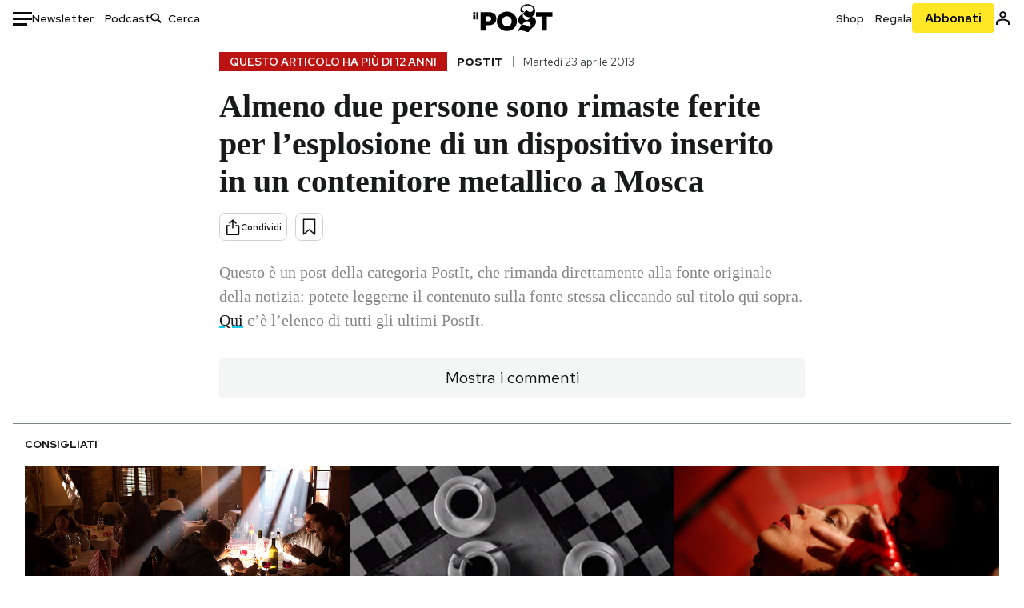

--- FILE ---
content_type: text/html; charset=utf-8
request_url: https://www.google.com/recaptcha/api2/aframe
body_size: 177
content:
<!DOCTYPE HTML><html><head><meta http-equiv="content-type" content="text/html; charset=UTF-8"></head><body><script nonce="9SNzfzZJiM_YUJLDqkIV6w">/** Anti-fraud and anti-abuse applications only. See google.com/recaptcha */ try{var clients={'sodar':'https://pagead2.googlesyndication.com/pagead/sodar?'};window.addEventListener("message",function(a){try{if(a.source===window.parent){var b=JSON.parse(a.data);var c=clients[b['id']];if(c){var d=document.createElement('img');d.src=c+b['params']+'&rc='+(localStorage.getItem("rc::a")?sessionStorage.getItem("rc::b"):"");window.document.body.appendChild(d);sessionStorage.setItem("rc::e",parseInt(sessionStorage.getItem("rc::e")||0)+1);localStorage.setItem("rc::h",'1764844045005');}}}catch(b){}});window.parent.postMessage("_grecaptcha_ready", "*");}catch(b){}</script></body></html>

--- FILE ---
content_type: application/javascript; charset=utf-8
request_url: https://cs.iubenda.com/cookie-solution/confs/js/20939148.js
body_size: -174
content:
_iub.csRC = { skipTcfValidation: true, consApiKey: 'UKfneUpDSHx8QIOXEiFENqjwecFv8VHE', publicId: '53b4ba95-a7c8-42a3-b972-efb6da5dd027', floatingGroup: false };
_iub.csEnabled = true;
_iub.csPurposes = [];
_iub.tcfV = [];
_iub.csFeatures = {"geolocation_setting":true,"cookie_solution_white_labeling":2,"rejection_recovery":true,"full_customization":true,"multiple_languages":true,"mobile_app_integration":true};
_iub.csT = null;
_iub.googleConsentModeV2 = true;


--- FILE ---
content_type: application/javascript
request_url: https://static-prod.ilpost.it/apps/single/_next/static/_XY2q8CcDOMpk6Mft_GHk/_buildManifest.js
body_size: 457
content:
self.__BUILD_MANIFEST=function(s){return{__rewrites:{beforeFiles:[],afterFiles:[{source:"/:path*",destination:s}],fallback:[]},"/":["static/chunks/e999873e-d6eca227c8bee549.js","static/chunks/331a6b55-1e8f4e60d5a6e7d2.js","static/chunks/aba5b40c-a9b476879bb88a3e.js","static/chunks/a29ae703-8dbad501df336a2e.js","static/css/1015f7617c6ac695.css","static/chunks/399-4f80aadcd32f46ea.js","static/css/9e6242feabca9481.css","static/chunks/pages/index-c646f39ac8c09cf2.js"],"/_error":["static/chunks/pages/_error-d11cb7facb2c59a4.js"],sortedPages:[s,"/_app","/_error"]}}("/"),self.__BUILD_MANIFEST_CB&&self.__BUILD_MANIFEST_CB();

--- FILE ---
content_type: application/javascript
request_url: https://static-prod.ilpost.it/apps/single/_next/static/chunks/pages/index-c646f39ac8c09cf2.js
body_size: 18099
content:
(self.webpackChunk_N_E=self.webpackChunk_N_E||[]).push([[405],{7314:function(t,e,i){(window.__NEXT_P=window.__NEXT_P||[]).push(["/",function(){return i(4730)}])},4730:function(t,e,i){"use strict";i.r(e),i.d(e,{Single:function(){return tZ},__N_SSP:function(){return tX},default:function(){return tK}});var o,a,n,l,s=i(2322),r=i(2784),d=i(7729),c=i.n(d),p=i(2225),u=i(9717),m=i(9034),v=i.n(m),g=i(17),h=i(4788),_=i(6338),w=i(4568),f=i(5142),x=i(6775),y=i(433),b=i(6755),j=i.n(b);let S=t=>{let{show:e=!0,size:i=32,color:o="#fff"}=t;return e?(0,s.jsx)("div",{className:j().loader,children:(0,s.jsx)("svg",{xmlns:"http://www.w3.org/2000/svg",width:i,height:i,viewBox:"0 0 512 512",children:(0,s.jsx)("path",{fill:o,d:"M275.682 147.999c0 10.864-8.837 19.661-19.682 19.661-10.875 0-19.681-8.796-19.681-19.661V51.364c0-10.885 8.806-19.661 19.681-19.661 10.844 0 19.682 8.776 19.682 19.661v96.635zm0 312.616c0 10.865-8.837 19.682-19.682 19.682-10.875 0-19.681-8.817-19.681-19.682v-96.604c0-10.885 8.806-19.681 19.681-19.681 10.844 0 19.682 8.796 19.682 19.682v96.604zM147.978 236.339c10.885 0 19.681 8.755 19.681 19.641 0 10.885-8.796 19.702-19.681 19.702H51.354c-10.864 0-19.661-8.817-19.661-19.702 0-10.885 8.796-19.641 19.661-19.641h96.624zm312.637 0c10.865 0 19.682 8.755 19.682 19.641 0 10.885-8.817 19.702-19.682 19.702h-96.584c-10.885 0-19.722-8.817-19.722-19.702 0-10.885 8.837-19.641 19.722-19.641h96.584zm-267.069-70.636c7.69 7.66 7.68 20.142 0 27.822-7.701 7.701-20.162 7.701-27.853.02l-68.311-68.322c-7.68-7.701-7.68-20.142 0-27.863 7.68-7.68 20.121-7.68 27.822 0l68.342 68.342zm221.051 221.072c7.7 7.68 7.7 20.163.021 27.863-7.7 7.659-20.142 7.659-27.843-.062l-68.311-68.26c-7.68-7.7-7.68-20.204 0-27.863 7.68-7.7 20.163-7.7 27.842 0l68.291 68.322zm-248.903-68.311c7.69-7.7 20.153-7.7 27.853 0 7.68 7.659 7.69 20.163 0 27.863l-68.342 68.322c-7.67 7.659-20.142 7.659-27.822-.062-7.68-7.68-7.68-20.122 0-27.801l68.311-68.322zM386.775 97.362c7.7-7.68 20.142-7.68 27.822 0 7.7 7.68 7.7 20.183.021 27.863l-68.322 68.311c-7.68 7.68-20.163 7.68-27.843-.02-7.68-7.68-7.68-20.162 0-27.822l68.322-68.332z"})})}):(0,s.jsx)(s.Fragment,{})};var P=i(5631),T=i(5368),k=i(8750),I=i(2561),L=i(8059),N=i.n(L);i(8710);let C=()=>{v().updateLocale("it",{months:["gennaio","febbraio","marzo","aprile","maggio","giugno","luglio","agosto","settembre","ottobre","novembre","dicembre"]}),v().locale("it")},D=t=>t.replace(/<\/?[^>]+(>|$)/g,""),M=()=>{let t=window.navigator.userAgent,e=/(iPad)|(iPhone)|(iPod)|(android)|(webOS)/i.test(t);return e},z=(t,e,i)=>{let o={"da-costa-a-costa":["da-costa-a-costa"]},a=[],n=Object.fromEntries(Object.entries({Consumismi:["Casa"],Cultura:["Cinema","Citazioni","Cultura","MUsica","Scuola"],Economia:["Azienda","Economia"],Europa:["Europa Today"],Internet:["Notizie curiose dal web","Social","Tecnologia","Facebook"],"Home Page":["Home page"],Italia:["Attualit\xe0","best of Today","Citt\xe0","Cronaca","Inchieste e Reportage","Notizie","Rassegna"],Libri:["Libri"],Media:["Media","Televisione"],Moda:["Lifestyle","Donna"],Mondo:["Ambiente","Animali","Green","Mondo"],Politica:["Politica"],ROS:["Annunci","Blog","Cibo","Cucina","Diretta","Eventi","Fan","Formazione","Gossip","Info","Lotto e Superenalotto","Oroscopo","Partner","Persone","Speciale","Test","Viaggi","Video"],Scienza:["Benessere","Motori e mobilit\xe0","Salute","Scienze"],Sport:["Sport"],"Storie/Idee":["Approfondimenti","Opinioni","Storie"],Tecnologia:["Innovazione"],TV:["Film e Serie TV"],"foto-del-giorno":["ROS"],Peanuts:["ROS"],podcast:["ROS"],photogallery:["ROS"],blog:["ROS"],Flashes:["ROS"]}).filter(e=>{let[i]=e;return i.includes(t)}))[t];if(n&&(a=[...a,...n]),null==e?void 0:e.length){let t=[];e.map(e=>{try{let i=Object.fromEntries(Object.entries(o).filter(t=>{let[i]=t;return i.includes(e)&&i.includes(e)}))[e];i&&(t=[...t,...i])}catch(t){console.log(t)}}),t.length>0&&(a=[...a,...t])}return a.length>0?a.toString():""};function E(t){let{format:e,device:i,section:o,size:a,target:n,visibility:l,renderAsync:d,context:c=!1,entryCategory:p="Cultura",allCategories:u=[],refreshInGallery:m=!1}=t,[v,g]=(0,r.useState)(!1);(0,r.useEffect)(()=>{g(null!=window&&!!window.checkIsApp)});let h="".concat(e,"@").concat(i,"@").concat(o),_=z(p,u),w={type:"text/ad-init","data-ad--id":h,"data-ad":!0,"data-ad--source":"ilpost.it","data-ad--format":e,"data-ad--device":i,"data-ad--section":o,"data-ad--size-fluid":!0,...a&&{"data-ad--size":a},...n&&{"data-ad--target":n},...d&&{"data-ad--render--async-html":!0},"data--context":c,"data--channel":_,"data--visibility":l||"anonymous"};return(0,s.jsx)("div",{"data-id":h,"data-format":e,"data-device":i,"data-section":o,"data-ilpostadv-hb":!0,"data-is-app":v,...m&&{"data-refresh-in-gallery":!0},className:"".concat(N()["ilpost-adv-hb"]," ").concat(N()["ilpost-adv-hb-".concat(e)]," ").concat(!0===v?N()["adv-hb-is-app"]:""),children:(0,s.jsx)("script",{...w})})}(o=n||(n={}))[o.home=0]="home",o[o.single=1]="single",o[o.singlelive=2]="singlelive",o[o.altrecose=3]="altrecose",o[o.taxonomy=4]="taxonomy",o[o.podcast=5]="podcast",o[o.newsletter=6]="newsletter";var O=i(3619),A=i.n(O),R=i(4959),Y=i.n(R),U=i(5030),F=i.n(U);i(9980),i(1895),i(3699),i(9770),i(1598),i(5101),i(2776),i(9468),i(4795),i(5414),i(4266),i(4764);let H=t=>{let e=t.charAt(0).toUpperCase(),i=t.slice(1);return"".concat(e).concat(i)},B="",q="",W=t=>{B=t},V=()=>B,J=t=>{q=t},G=()=>q,X=async t=>{let{apiURL:e,baseURL:i,shopURL:o,cookieKey:a}=t,n=window.location.href;window._ilpost_user=window._ilpost_user||{};try{let t=await fetch("".concat(e,"/user/v1/frontend/auth/me"),{credentials:"include",method:"GET",headers:{"Content-Type":"application/json",apikey:"r309t30ti309ghj3g3tu39t8390t380"}});if(200===t.status){let e=await t.json();return e.url_login="/wp-login.php?redirect_to=".concat(n),e.url_logout="/wp-login.php?action=logout&redirect_to=".concat(n),window._ilpost_user.data=e,window.sessionStorage.setItem("_ilpost_user",JSON.stringify(e)),e}{let t=Z(i);return window._ilpost_user.data=t,window.sessionStorage.setItem("_ilpost_user",JSON.stringify(t)),t}}catch(e){console.warn("Error while making the API call:",e);let t=Z(i);return window._ilpost_user.data=t,window.sessionStorage.setItem("_ilpost_user",JSON.stringify(t)),t}},Z=t=>{try{new URL(window.location.href).toString()}catch(t){}return{admin:!1,issubscriber:0,token:"",logged:!1,show_adv:!0,name:"",email:"",url_account:"/mio-account/",url_edit:"",url_login:"/wp-login.php?redirect_to=https://www-test.ilpost.it/newsletter/",url_logout:"/wp-login.php?action=logout&redirect_to=https://www-test.ilpost.it/newsletter/",user_id:0,user_provider:"",visitorLoginState:"logged-out",visitorType:"",visitorStatusSubscription:"",referrer_type:"",referrer_url:"",referrer_value:"",referrer_device:"",generic_1:"",generic_2:"",generic_3:""}},K=async(t,e)=>{try{let i=e||V(),o=await fetch("".concat(i,"/frontend/auth/check"),{method:"POST",headers:{"Content-Type":"application/json"},body:JSON.stringify({email:t})});if(200===o.status)return!0;if(404===o.status)return!1;throw Error("Error. Status code: ".concat(o.status))}catch(t){throw t}},Q=t=>/^[a-zA-Z0-9._%+-]+@[a-zA-Z0-9.-]+\.[a-zA-Z]{2,}$/.test(t),$=t=>{let e=t.length>=8,i=/[A-Z]/.test(t),o=/[a-z]/.test(t),a=/\d/.test(t);return e&&i&&o&&a},tt=async(t,e,i,o)=>{if(!Q(t)||!$(e))return!1;var a={email:t,password:e,...o?o.reduce((t,e)=>({...t,...e,referrer_device:(null==window?void 0:window.checkIsApp)?"app":"web"}),{}):{}};a.email=t;try{let t=window.location.href;G();let e=i||V(),o=await fetch("".concat(e,"/frontend/auth/register"),{credentials:"include",method:"POST",headers:{"Content-Type":"application/json"},body:JSON.stringify(a)});if(200!==o.status)return!1;{let e=await o.json();return e.url_login="/wp-login.php?redirect_to=".concat(t),e.url_logout="/wp-login.php?action=logout&redirect_to=".concat(t),window._ilpost_user.data=e,e}}catch(t){throw t}},te=async(t,e,i)=>{try{let o=window.location.href;G();let a=i||V();Date.now();let n=await fetch("".concat(a,"/frontend/auth/login"),{credentials:"include",method:"POST",headers:{"Content-Type":"application/json"},body:JSON.stringify({username:t,password:e})});if(200===n.status){let t=await n.json();if("status"in t&&200!==t.status)throw Error(t.message);return t.url_login="/wp-login.php?redirect_to=".concat(o),t.url_logout="/wp-login.php?action=logout&redirect_to=".concat(o),window._ilpost_user.data=t,t}}catch(t){throw console.error("Error: ".concat(t)),t}};(a=l||(l={})).REGISTERED="iscritto",a.SELECTED="selezionato",a.JUROR="giurato",a.WITHDRAWN="ritirato";var ti=i(5307),to=i(5783),ta=i.n(to);i(1028);let tn=(t,e,i)=>{let{title:o,titleResult:a,onRegisterDataExtra:n,caller:l}=i;if(window.openLoginForm){let t=n.filter(t=>Object.keys(t).indexOf("referrerType")>-1)[0].referrerType,e=n.filter(t=>Object.keys(t).indexOf("referrerValue")>-1)[0].referrerValue,i=n.filter(t=>Object.keys(t).indexOf("referrerUrl")>-1)[0].referrerUrl;return window.openLoginForm&&"function"==typeof window.openLoginForm.postMessage&&window.openLoginForm.postMessage(JSON.stringify({type:t,value:e,url:i,label:o})),!1}t({title:o,titleResult:a,onRegisterDataExtra:n,caller:l}),e(!0)};function tl(t){var e;let{isOpen:i,setLoginModalData:o,loginModalData:a,change:n,userData:l,actionObject:d,modalOpen:c}=t,[p,u]=(0,r.useState)(d),m=(t,e)=>{e&&u(e),tn(o,c,t)};(0,r.useEffect)(()=>(window.showModalFromExternal=m,()=>{delete window.showModalFromExternal}),[]);let v=(t,e)=>{"object"==typeof e&&null!==e&&Object.keys(e).length>0&&(n&&n(e),p&&Object.keys(p).length&&p.action(p.value),l&&l(e)),t===ti.W.Login&&a||t===ti.W.Registration&&a&&ta().dataLayer({dataLayer:{event:"registrationLight",registrationLight:"completed"}})};return i&&a&&Object.keys(a).length>0&&(0,s.jsx)(ti._,{titleEmail:a.title,titleResult:a.titleResult,emailAddress:(null===(e=a.onRegisterDataExtra.filter(t=>{let e=Object.keys(t).filter(t=>"email"===t);return e.length>0})[0])||void 0===e?void 0:e.email)||"",onCheckEmailHandler:K,onLoginHandler:te,onRegistrationHandler:async(t,e)=>tt(t,e,void 0,a.onRegisterDataExtra),onAuthSuccessHandler:(t,e)=>{v(t,e)},onCloseModalHandler:()=>c(!1)})}var ts=i(5371),tr=i.n(ts);function td(t){let{permalink:e,id:i="AR_1"}=t;return(0,r.useEffect)(()=>{let t=document.getElementById("outbrain-div");if(t){let e=document.createElement("script");e.async=!0,e.type="text/javascript",e.id="obr-script",e.src="//widgets.outbrain.com/outbrain.js",t.appendChild(e),setTimeout(()=>{let t=document.getElementById("obr-script");if(t){let t=document.createElement("style");t.id="obr-custom-style",t.textContent='\n.ob-widget.ob-feed-layout .ob-widget-header .ob-widget-text{\n  display: none!important;\n}\n.ob-grid-layout .ob-widget-items-container{\n  grid-column-gap: 2rem!important;\n}\n@media only screen and (max-width: 780px){\n  .ob-grid-layout .ob-widget-items-container{\n    display:flex;\n    flex-flow: column nowrap;\n    justify-content: flex-start;\n    align-items: flex-start;\n  }\n  .ob-grid-layout .ob-widget-items-container .ob-dynamic-rec-container{\n    margin-bottom: 1.25rem!important;\n  }\n}\n.ob-widget .ob-dynamic-rec-container .ob-rec-text{\n  font-family: "Red Hat Text", sans-serif !important;\n  font-size: 1.125rem!important;\n  color: var(--Greyscale-Text-Title) !important;\n  margin: 1rem 0 .625rem!important;\n}\n.ob-widget .ob-dynamic-rec-container .ob-rec-description, .ob-widget .ob-dynamic-rec-container .ob-rec-source{\n  font-family: Red Hat Text,sans-serif!important;\n  font-size: 0.875rem!important;\n  line-height: 1.125rem!important;\n}\n.ob-widget .ob-dynamic-rec-container .ob-rec-description{\n  color: var(--Greyscale-Text-Summary) !important;\n}\n.ob-widget .ob-dynamic-rec-container .ob-rec-source{\n  color: var(--Greyscale-Text-Caption) !important;\n}\n';let i=document.getElementsByClassName("OUTBRAIN"),o=document.getElementById("obr-custom-style");if(i&&!o){var e;let o=null===(e=i[1])||void 0===e?void 0:e.shadowRoot;null==o||o.append(t)}}},1e3)}},[]),(0,s.jsx)("div",{id:"outbrain-div",className:tr()["outbrain-div"],children:(0,s.jsx)("div",{className:"".concat(tr()["adv-outbrain"]," OUTBRAIN"),id:"outbrain","data-src":e,"data-widget-id":i})})}var tc=i(8268);let tp=t=>{let{title:e,postIt:i}=t,{url:o,source:a}=null!=i?i:{};return o?(0,s.jsx)("a",{href:o,title:null!=a?a:e,target:"_blank",rel:"nofollow",children:e}):e},tu=t=>{let e,{data:i,userProps:o,user:a,advProvider:n,callbackChangeUserData:l,environment:d,layoutInnerType:c,setLayoutType:p,subscriber:u,isDarkMode:m=!1}=t,[b,j]=(0,r.useState)(a),[L,N]=(0,r.useState)(""),{data:C}=i,M=null==C?void 0:null===(tb=C.main)||void 0===tb?void 0:tb.data,z=null==C?void 0:null===(tj=C.main)||void 0===tj?void 0:null===(tS=tj.data)||void 0===tS?void 0:null===(tP=tS.derived_info)||void 0===tP?void 0:null===(tT=tP.category)||void 0===tT?void 0:tT.includes("post-it"),O={url:null!==(et=null==C?void 0:null===(tk=C.main)||void 0===tk?void 0:null===(tI=tk.data)||void 0===tI?void 0:null===(tL=tI.meta)||void 0===tL?void 0:tL["link-post-it"])&&void 0!==et?et:"#",source:null==C?void 0:null===(tN=C.main)||void 0===tN?void 0:null===(tC=tN.data)||void 0===tC?void 0:null===(tD=tC.meta)||void 0===tD?void 0:tD["fonte-post-it"]};if(!M)return"";let R=Z(o.baseURL),[U,B]=(0,r.useState)("");W(o.apiURL),J(o.baseURL),(0,r.useEffect)(()=>{N(window.location.origin)},[]);let[q,V]=(0,r.useState)({startIndex:null==C?void 0:null===(tM=C.main)||void 0===tM?void 0:null===(tz=tM.meta)||void 0===tz?void 0:null===(tE=tz.page_info)||void 0===tE?void 0:tE.index_start}),[G,X]=(0,r.useState)(""),K=M.id||0,Q=M.image||"",$=M.link||"",tt="/wp-login.php?redirect_to="+M.link,te=M.featured_image,ti=M.title||"",to=M.main_category||"",ta=(null===(tO=M.derived_info)||void 0===tO?void 0:tO.category)||[],ts=M.summary||"",tr=M.msubtype||"",tu=M.autore,tm=M.public_author,tv="blog_post"===tr||"storie-idee"===tr?null==tm?void 0:tm.name:void 0,tg=null==C?void 0:null===(tA=C.taxonomy_info)||void 0===tA?void 0:tA.data,th=null==tg?void 0:tg.filter(t=>{var e;return"post_tag"!==t.taxonomy&&((null===(e=t.meta)||void 0===e?void 0:e.is_main_tax)||t.slug===M.main_category)})[0],t_=(null==th?void 0:th.meta)||{},tw=th?"/".concat("post_tag"===th.taxonomy?"tag/":"").concat(th.slug):void 0,tf="bits"===tr||"flashes"===tr?tr:void 0,tx=tf?null===(tR=null===(tY=null==tg?void 0:tg.filter(t=>t.slug===tf)[0])||void 0===tY?void 0:tY.meta)||void 0===tR?void 0:tR.title_background_color:null==t_?void 0:t_.title_background_color,ty=tf?null===(tU=null===(tF=null==tg?void 0:tg.filter(t=>t.slug===tf)[0])||void 0===tF?void 0:tF.meta)||void 0===tU?void 0:tU.title_text_color:null==t_?void 0:t_.title_text_color;"blog_post"===tr&&(tx="#000",ty="#fff");var tb,tj,tS,tP,tT,tk,tI,tL,tN,tC,tD,tM,tz,tE,tO,tA,tR,tY,tU,tF,tH,tB,tq,tW,tV,tJ,tG,tX,tZ,tK,tQ,t$,t0,t1,t2,t8,t6,t7,t3,t5,t9,t4,et,ee,ei,eo,ea=(null===(tH=M.derived_info)||void 0===tH?void 0:tH.livestreaming)||!1;let en=(null===(tB=M.derived_info)||void 0===tB?void 0:tB.livestreaming_id)||"";""===en&&(ea=!1);let el=(null===(tq=M.derived_info)||void 0===tq?void 0:tq.livestreaming_subscriber)||!1,es=(null===(tW=M.derived_info)||void 0===tW?void 0:tW.livestreaming_id_subscriber)||"",er=v()(M.timestamp).format("dddd D MMMM YYYY")||"",ed=(null==C?void 0:null===(tV=C.altre_notizie)||void 0===tV?void 0:null===(tJ=tV.meta)||void 0===tJ?void 0:tJ.fe_component_type)||"altre_notizie",ec="bits"===ed?(null!==(ee=null==C?void 0:null===(tG=C.altre_notizie)||void 0===tG?void 0:tG.data)&&void 0!==ee?ee:[]).map(t=>({time:v()(t.timestamp).format("HH:mm")||"",title:t.title||"",url:t.link_ext||t.link||""})):[],ep="altre_notizie"===ed?(null!==(ei=null==C?void 0:null===(tX=C.altre_notizie)||void 0===tX?void 0:tX.data)&&void 0!==ei?ei:[]).map(t=>({title:t.title,text:t.summary||"",image:t.image||"",url:t.link||""})):[],eu="storie_idee"===ed?(null!==(eo=null==C?void 0:null===(tZ=C.altre_notizie)||void 0===tZ?void 0:tZ.data)&&void 0!==eo?eo:[]).map(t=>({title:t.title,summary:t.excerpt||"",image:t.image||"",url:t.link||""})):[],em=((null==C?void 0:null===(tK=C.consigliati)||void 0===tK?void 0:tK.data)||[]).map((t,e)=>({title:t.title,image:t.image||"",url:t.link?"".concat(t.link,"?utm_source=ilpost&utm_medium=correlate&utm_campaign=correlate_").concat(e+1):"",text:t.summary||""})),ev=M.galleries||[],eg=(null==C?void 0:null===(tQ=C.main)||void 0===tQ?void 0:null===(t$=tQ.meta)||void 0===t$?void 0:null===(t0=t$.page_info)||void 0===t0?void 0:t0.with_galleries)||!1,eh=(null==M?void 0:null===(t1=M.derived_info)||void 0===t1?void 0:t1.no_gallery_link)==="on",e_=M.link&&(M.link+(null==C?void 0:null===(t2=C.main)||void 0===t2?void 0:null===(t8=t2.meta)||void 0===t8?void 0:null===(t6=t8.page_info)||void 0===t6?void 0:t6.gallery_image)||""),ew=(null==M?void 0:null===(t7=M.derived_info)||void 0===t7?void 0:t7.post_tag_info)||[],ef=(null==C?void 0:null===(t3=C.taxonomy_info)||void 0===t3?void 0:null===(t5=t3.data)||void 0===t5?void 0:t5.filter(t=>{var e;return(null==t?void 0:null===(e=t.meta)||void 0===e?void 0:e.pst_ghost_tag)==="1"}))||[],ex=new Set(ef.map(t=>t.id)),ey=ew.filter(t=>!ex.has(parseInt(t.id))),eb=M.comment_status||"disabled",ej=M.post_format&&!(["post-format-image","post-format-video"].indexOf(M.post_format)>-1),[eS,eP]=(0,r.useState)("init"),[eT,ek]=(0,r.useState)(),[eI,eL]=(0,r.useState)(!1),eN=(null==C?void 0:null===(t9=C.widgets)||void 0===t9?void 0:t9.data)||[];(0,r.useEffect)(()=>{if(window.IlPostManagerSocial&&window.IlPostManagerSocial.initialStart(),window.IlPostDataWrapper&&window.IlPostDataWrapper.initialStart(),window.IlPostFlourish&&window.IlPostFlourish.initialStart(),"disabled"!==eb&&window.ManagerComments&&"gallery"!==c){var t;null===(t=window.ManagerComments)||void 0===t||t.start()}window.ilPostTheContentManager&&window.ilPostTheContentManager.start()},[]),(0,r.useEffect)(()=>{if(B(window.location.href),a&&j(a),null==a?void 0:a.logged){let t=document.querySelector(".ilpostUserShortcodeNew");t&&t.remove()}else{var t;(null===(t=window.userShortCodeRegister)||void 0===t?void 0:t.init)&&window.userShortCodeRegister.init()}},[a]);let eC=t=>{V({startIndex:t}),p("gallery"),setTimeout(()=>{window.ilPostManagerAdvHB&&"object"==typeof window.ilPostManagerAdvHB&&window.ilPostManagerAdvHB.refreshSingle("skin","ros")},200)},eD=t=>{t.preventDefault(),V({startIndex:0}),p("gallery"),setTimeout(()=>{window.ilPostManagerAdvHB&&"object"==typeof window.ilPostManagerAdvHB&&window.ilPostManagerAdvHB.refreshSingle("skin","ros")},200)},eM=()=>{V({startIndex:0}),p("post"),setTimeout(()=>{if(void 0!==window.history.pushState)try{window.history.pushState({},ti,$)}catch(t){console.log("Error on set pushstate with URL",$)}},100),setTimeout(()=>{window.ilPostManagerAdvHB&&"object"==typeof window.ilPostManagerAdvHB&&window.ilPostManagerAdvHB.refreshSingle("skin","ros")},200),setTimeout(()=>{var t;null===(t=window.ManagerComments)||void 0===t||t.start()},200),setTimeout(()=>{window.ilPostTheContentManager&&window.ilPostTheContentManager.refresh()},200)},ez={post_id:K,ajax_url:"".concat(o.baseURL,"/wp-admin/admin-ajax.php"),login_url:tt,advProvider:n,postCommentStatus:eb},eE={__html:"var ilpostnew = ".concat(JSON.stringify(ez),";")},eO="",eA="";if(te){let{alt:t,summary:e}=te;eO=t&&""!=t?t:D(e||""),eA=null!=e?e:""}let eR={title:"Per aggiungere articoli e podcast alla lista dei tuoi contenuti preferiti devi avere una registrazione al Post.",titleResult:"La tua registrazione al Post \xe8 completata, puoi chiudere questa finestra",onRegisterDataExtra:[{referrerType:"saved"},{referrerValue:""},{referrerUrl:U}],caller:"saved"},eY={height:"390",width:"640",playerVars:{autoplay:1,showinfo:0,enablejsapi:1,playsinline:1,mute:1}},eU=t=>{t.target.playVideo()};"blog_post"===tr&&(e="Blog"),(null==th?void 0:th.id)!==1&&(e=H((null==th?void 0:th.name)||""));let[eF,eH]=(0,r.useState)(!0);return(0,r.useEffect)(()=>{a&&(j(a),a&&"gallery"===c&&eH(!1))},[a,c]),(0,s.jsxs)(s.Fragment,{children:[(0,s.jsxs)("div",{id:"main",children:[(0,s.jsx)("script",{type:"text/javascript",dangerouslySetInnerHTML:eE}),(0,s.jsx)("main",{className:"container ".concat("gallery"===c?A()["gallery-container"]:""," ").concat(eg?A()["with-galleries"]:""),id:A()["main-content"],children:"gallery"===c&&Array.isArray(ev)&&ev.length>0?eF?(0,s.jsx)(S,{}):(0,s.jsx)(y.gY,{images:ev,startIndex:q.startIndex,title:ti,url:$,handleClose:eM,isDarkMode:m}):(0,s.jsx)("div",{className:"row ".concat(A()["row-wrap"]),children:(0,s.jsxs)("div",{className:"col col-xl-12 ".concat(A()["col-wrap"]),children:[(null==th?void 0:th.taxonomy)==="special"&&(null==th?void 0:th.name)!=="Flashes"?(0,s.jsx)("div",{className:A()["main-content__special"],children:t_?(0,s.jsxs)(s.Fragment,{children:[t_.header_image&&(th.slug?(0,s.jsx)("a",{href:"/".concat(th.slug),children:(0,s.jsx)("img",{src:t_.header_image,alt:ti})}):(0,s.jsx)("img",{src:t_.header_image,alt:ti})),t_.author_image&&t_.author_name&&(0,s.jsxs)("div",{className:A().special_author_group,children:[(0,s.jsx)("span",{children:"Una newsletter di"}),(0,s.jsx)("figure",{children:(0,s.jsx)("img",{src:t_.author_image,alt:ti})}),(0,s.jsx)("strong",{children:t_.author_name})]}),(0,s.jsx)("span",{className:A().timestamp,children:H(er)})]}):""}):(0,s.jsx)("div",{className:A()["main-content__breadcrumb"],children:(0,s.jsx)(g.O,{category:e,leadLabel:tf,time:H(er),live:null===(t4=M.derived_info)||void 0===t4?void 0:t4.islive,author:tv,authorLink:null==tm?void 0:tm.link,bgColor:tx,txtColor:ty,branded:"branded"===tr,url:tw,ts:M.timestamp,flash:"flashes"===tf?10:0,showOlder:"storie-idee"!==tr&&"blog_post"!==tr,livestreaming:ea,livestreaming_id:en})}),(0,s.jsxs)("article",{children:[(0,s.jsxs)("div",{className:"".concat(A()["main-content__header"]," ").concat(["storie-idee","ok-boomer"].indexOf(tr)>-1?A().centered:""),children:[(0,s.jsx)("h1",{className:"".concat(A().std_lyt_ttl," ").concat("blog_post"===tr?A().centered:""),children:(0,s.jsx)(tp,{title:ti,postIt:z?O:void 0})}),(0,s.jsx)("h2",{children:"blog_post"!==tr&&ts}),"storie-idee"!==tr&&tu&&(0,s.jsxs)("h2",{className:A().author,children:["di ",tu]}),(0,s.jsxs)("div",{className:"".concat(A().actions," ").concat("blog_post"==tr?A().centered:""),children:[(0,s.jsx)(x.m,{link:$,title:ti,id:K,siteUrl:"https://ilpost.it",isDarkMode:m}),(0,s.jsx)(P.H,{id:K,user:null!=b?b:R,loginCallback:()=>tn(ek,eL,eR),init_action:eS,apiDomain:o.savedApiURL||o.apiURL,extended:!1,isDarkMode:m||!1})]}),(0,s.jsx)(tl,{isOpen:eI,loginModalData:eT,change:l,setLoginModalData:ek,userData:j,actionObject:{action:eP,value:"add"},modalOpen:eL})]}),!ea&&ej&&"blog_post"!=tr&&Q&&(0,s.jsx)("div",{className:A()["main-content__image"],children:(0,s.jsxs)("figure",{children:[eg?(0,s.jsxs)("a",{href:e_,onClick:t=>eD(t),children:[(0,s.jsx)("img",{src:Q,alt:eO}),!eh&&(0,s.jsxs)("div",{className:A()["gallery-link"],children:[(0,s.jsx)("svg",{xmlns:"http://www.w3.org/2000/svg",width:"22",height:"22",viewBox:"0 0 512 512",children:(0,s.jsx)("path",{d:"M512 144v288c0 26.5-21.5 48-48 48H48c-26.5 0-48-21.5-48-48V144c0-26.5 21.5-48 48-48h88l12.3-32.9c7-18.7 24.9-31.1 44.9-31.1h125.5c20 0 37.9 12.4 44.9 31.1L376 96h88c26.5 0 48 21.5 48 48zM376 288c0-66.2-53.8-120-120-120s-120 53.8-120 120 53.8 120 120 120 120-53.8 120-120zm-32 0c0 48.5-39.5 88-88 88s-88-39.5-88-88 39.5-88 88-88 88 39.5 88 88z"})}),(0,s.jsxs)("span",{children:["Le",(0,s.jsx)("br",{}),"altre",(0,s.jsx)("br",{}),"foto"]}),(0,s.jsx)("span",{className:A()["arrow-top"],children:(0,s.jsx)("svg",{xmlns:"http://www.w3.org/2000/svg",fillRule:"evenodd",clipRule:"evenodd",imageRendering:"optimizeQuality",shapeRendering:"geometricPrecision",textRendering:"geometricPrecision",width:"40",height:"19",viewBox:"0 0 512 243.58",children:(0,s.jsx)("path",{fillRule:"nonzero",d:"M373.57 0 512 120.75 371.53 243.58l-20.92-23.91 94.93-83L0 137.09v-31.75l445.55-.41-92.89-81.02z"})})})]})]}):(0,s.jsx)("img",{src:Q,alt:eO}),eA&&(0,s.jsx)("figcaption",{dangerouslySetInnerHTML:{__html:eA}})]})}),ea&&""!=en&&!el&&(0,s.jsx)("div",{className:Y().livestreaming,children:(0,s.jsx)("div",{children:(0,s.jsx)("div",{children:(0,s.jsx)(tc.Z,{videoId:en,opts:eY,onReady:t=>eU(t)})})})}),ea&&""!=es&&el&&1===u&&(0,s.jsx)("div",{className:Y().livestreaming,children:(0,s.jsx)("div",{children:(0,s.jsx)("div",{children:(0,s.jsx)(tc.Z,{videoId:es,opts:eY,onReady:t=>eU(t)})})})}),ea&&""!=es&&el&&1!=u&&(0,s.jsx)("div",{className:Y()["livestreaming-no-subscriber"],children:(0,s.jsx)("div",{children:(0,s.jsxs)("div",{children:[(0,s.jsx)(tc.Z,{videoId:en,opts:eY,onReady:t=>eU(t)}),(0,s.jsx)("div",{children:(0,s.jsx)(I.h,{})})]})})}),eN.map((t,e)=>{if("elezioni-usa"===t.mtype&&t.derived_info&&t.derived_info.elections_usa_detail&&t.derived_info.elections_usa_results){var i,o,a,n,l,r,d,c,p,u,m,v;let e=t.derived_info.elections_usa_detail,g=t.derived_info.elections_usa_results;return(0,s.jsxs)(s.Fragment,{children:[(0,s.jsx)("div",{className:F()["widgets-elezioni-usa"],children:(0,s.jsx)(k.S,{leftImage:(null==e?void 0:null===(i=e.candidate)||void 0===i?void 0:null===(o=i.democratic)||void 0===o?void 0:o.image)||"",leftLastName:(null==e?void 0:null===(a=e.candidate)||void 0===a?void 0:null===(n=a.democratic)||void 0===n?void 0:n.surname)||"",leftName:(null==e?void 0:null===(l=e.candidate)||void 0===l?void 0:null===(r=l.democratic)||void 0===r?void 0:r.name)||"",leftVotes:(null==g?void 0:g.democratic)||0,rightImage:(null==e?void 0:null===(d=e.candidate)||void 0===d?void 0:null===(c=d.republican)||void 0===c?void 0:c.image)||"",rightLastName:(null==e?void 0:null===(p=e.candidate)||void 0===p?void 0:null===(u=p.republican)||void 0===u?void 0:u.surname)||"",rightName:(null==e?void 0:null===(m=e.candidate)||void 0===m?void 0:null===(v=m.republican)||void 0===v?void 0:v.name)||"",rightVotes:(null==g?void 0:g.republican)||0,neededVotes:(null==g?void 0:g.needs)||0,totalVotes:(null==g?void 0:g.total)||0})}),(0,s.jsxs)("div",{className:F()["follow-container"],children:[(null==e?void 0:e.url_video)&&(0,s.jsx)("div",{className:F()["follow-button"],children:(0,s.jsxs)("a",{href:null==e?void 0:e.url_live,children:[(0,s.jsx)("div",{className:F()["follow-button__text"],children:"Segui il liveblog"}),(0,s.jsx)("div",{className:F()["follow-button__icon"],children:(0,s.jsx)("svg",{xmlns:"http://www.w3.org/2000/svg",fill:"none",width:"18",height:"13",viewBox:"0 0 18 13",children:(0,s.jsx)("path",{fill:"#f11028",fillRule:"evenodd",d:"M16.032.386a2.285 2.285 0 0 1 1.592 1.634C18 3.462 18 6.47 18 6.47s0 3.007-.376 4.448a2.286 2.286 0 0 1-1.592 1.634c-1.403.386-7.032.386-7.032.386s-5.629 0-7.032-.386a2.286 2.286 0 0 1-1.592-1.634C0 9.476 0 6.47 0 6.47S0 3.462.376 2.02A2.285 2.285 0 0 1 1.968.386C3.37 0 9 0 9 0s5.629 0 7.032.386ZM7.314 3.375V9l4.5-2.812-4.5-2.813Z",clipRule:"evenodd"})})})]})}),(null==e?void 0:e.url_results)&&(0,s.jsx)("div",{className:"".concat(F()["follow-button"]," ").concat(F()["follow-button-map"]),children:(0,s.jsx)("a",{href:null==e?void 0:e.url_results,children:(0,s.jsx)("div",{className:F()["follow-button__text"],children:"MAPPA RISULTATI"})})})]})]})}}),("storie-idee"==tr||"blog_post"===tr)&&tm&&(0,s.jsx)(T.a,{name:tm.name||"",image:tm.image||"",bio:tm.bio||"",link:tm.link||""}),z&&(0,s.jsx)("div",{className:"contenuto ".concat(A().postit),children:(0,s.jsxs)("p",{children:["Questo \xe8 un post della categoria PostIt, che rimanda direttamente alla fonte originale della notizia: potete leggerne il contenuto sulla fonte stessa cliccando sul titolo qui sopra."," ",(0,s.jsx)("a",{href:"https://ilpost.it/post-it",children:"Qui"})," c’\xe8 l’elenco di tutti gli ultimi PostIt."]})}),(0,s.jsx)(h.n,{data:M,galleryClickCallback:eC,user:null!=b?b:R,baseUrlApiContent:o.apiURL,audioPlayer:{isAirPlayDisabled:!1,isAirPlayCustom:!1}}),ey.length>0&&(0,s.jsxs)("div",{className:A().art_tag,children:[(0,s.jsx)("span",{className:A().tag,children:"Tag: "}),ey.map((t,e)=>(0,s.jsxs)(r.Fragment,{children:[(0,s.jsx)("a",{href:"/tag/".concat(t.slug,"/"),children:t.name},e),e!==ey.length-1?(0,s.jsx)("strong",{children:"-"}):""]},e))]}),"disabled"!==eb&&(0,s.jsx)("div",{className:A()["il-post-comments"],children:""===G&&(0,s.jsx)("button",{id:"showComments",className:A().showComments,"data-open":eb,children:"Mostra i commenti"})})]})]})})})]}),"post"===c&&(0,s.jsxs)(s.Fragment,{children:[(0,s.jsx)(E,{format:"rectangle-1",device:"desktop",section:"home",entryCategory:to,allCategories:ta}),(0,s.jsx)(E,{format:"box-2",device:"mobile",section:"ros",entryCategory:to,allCategories:ta})]}),(0,s.jsxs)("div",{className:A()["main-content__after"],children:["post"===c&&(0,s.jsx)("div",{className:"row ".concat(A()["row-wrap"]),children:(0,s.jsxs)("div",{className:"col col-xl-12 ".concat(A()["col-wrap"]),children:[(0,s.jsx)(_.i,{items:em,title:"Consigliati"}),(0,s.jsx)(E,{format:"native-2",device:"desktop",section:"ros",target:"#striscia-item-2",visibility:"subscriber",entryCategory:to,allCategories:ta}),(0,s.jsx)(E,{format:"native-2",device:"mobile",section:"ros",target:"#striscia-item-2",visibility:"subscriber",entryCategory:to,allCategories:ta})]})}),"post"===c&&"altre_notizie"===ed&&(0,s.jsx)("div",{className:"row ".concat(A()["row-wrap"]),children:(0,s.jsx)("div",{className:"col col-xl-12 ".concat(A()["col-wrap"]),children:(0,s.jsx)(w.o,{altreNotizieItems:ep,title:"Altre storie"})})}),"post"===c&&"bits"===ed&&(0,s.jsx)("div",{className:"row ".concat(A()["row-wrap"]),children:(0,s.jsx)("div",{className:"col col-xl-12 ".concat(A()["col-wrap"]),children:(0,s.jsx)(f.y,{sliderType:"bits",size:"xs",title:"Bits",slidesToShow:5.5,slidesToScroll:1,items:ec,archiveUrl:"".concat(L,"/bits/"),isDarkMode:m})})}),"post"===c&&"storie_idee"===ed&&(0,s.jsx)("div",{className:"row ".concat(A()["row-wrap"]),children:(0,s.jsx)("div",{className:"col col-xl-12 ".concat(A()["col-wrap"]),children:(0,s.jsx)(f.y,{sliderType:"storie-idee",title:"Storie/idee",slidesToShow:6,description:"Da leggere con calma, e da pensarci su",items:eu,isDarkMode:m})})}),a&&a.show_adv&&(0,s.jsx)(td,{permalink:$})]})]})};var tm=i(1093),tv=i(8241),tg=i(8027),th=i.n(tg);i(1530),i(8391),i(3632);let t_=t=>{var e,i,o,a,n,l,d,c,p,u,m,v,g,h,w,f,y,b,j,S,P,T,k;let{data:I,userProps:L,advProvider:N,isDarkMode:C=!1}=t,{data:D}=I,z=null==D?void 0:null===(e=D.main)||void 0===e?void 0:e.data;if(!z)return"";let[O,A]=(0,r.useState)(!1);null==D||null===(i=D.main)||void 0===i||null===(o=i.data)||void 0===o||o.id;let R=(null==D?void 0:null===(a=D.main)||void 0===a?void 0:null===(n=a.data)||void 0===n?void 0:n.image)||"";null==D||null===(l=D.main)||void 0===l||null===(d=l.data)||void 0===d||d.link;let Y=(null==D?void 0:null===(c=D.main)||void 0===c?void 0:null===(p=c.data)||void 0===p?void 0:null===(u=p.title)||void 0===u?void 0:u.substring(D.main.data.title.indexOf("Peanuts ")+8))||"",[U,F,H]=Y.split(" "),B="".concat(Number(H)," ").concat(F," ").concat(U),q=((null==D?void 0:null===(m=D.consigliati)||void 0===m?void 0:m.data)||[]).map(t=>({title:t.title,image:t.image,url:t.link,text:t.summary||""})),W=(null==D?void 0:null===(v=D.main)||void 0===v?void 0:null===(g=v.meta)||void 0===g?void 0:null===(h=g.peanuts)||void 0===h?void 0:h.prev_link)||"",V=(null==D?void 0:null===(w=D.main)||void 0===w?void 0:null===(f=w.meta)||void 0===f?void 0:null===(y=f.peanuts)||void 0===y?void 0:y.next_link)||"";null==D||null===(b=D.main)||void 0===b||null===(j=b.meta)||void 0===j||null===(S=j.peanuts)||void 0===S||S.rand_link;let J=null==D?void 0:null===(P=D.main)||void 0===P?void 0:null===(T=P.meta)||void 0===T?void 0:null===(k=T.peanuts)||void 0===k?void 0:k.total,G=z.link||"",X=z.id||0,Z=z.title||"";(0,r.useEffect)(()=>{let t=()=>{A(M)};return t(),window.addEventListener("resize",t),()=>window.removeEventListener("resize",t)},[O]);let K=(0,r.useCallback)(async()=>{try{let t=await fetch("".concat(L.apiURL,"/content/v1/contents/random_peanuts"));if(!t.ok)throw Error("Errore nella risposta del server");let e=await t.json(),i=e.rand_link;i?window.location.href=i:console.error("Link casuale non trovato nella risposta")}catch(t){console.error("Errore durante la richiesta di un Peanuts casuale:",t)}},[]);return(0,s.jsxs)(s.Fragment,{children:[(0,s.jsx)("div",{id:"main",children:(0,s.jsx)("main",{className:"container",id:th()["main-content"],children:(0,s.jsx)("div",{className:"row ".concat(th()["row-wrap"]),children:(0,s.jsx)("div",{className:"col col-xl-12 ".concat(th()["col-wrap"]),children:(0,s.jsxs)("article",{children:[(0,s.jsxs)("div",{className:th()["main-content__header"],children:[(0,s.jsx)("h1",{children:(0,s.jsx)("a",{href:"/peanuts/",children:"PEANUTS"})}),(0,s.jsx)("span",{children:B}),(0,s.jsx)(tm.I,{prev:W,next:V,size:22,block:!0,dirNext:"right"}),(0,s.jsx)(x.m,{link:G,title:Z,id:X,siteUrl:"https://ilpost.it",isDarkMode:C})]}),(0,s.jsx)("div",{className:th()["main-content__image"],children:(0,s.jsxs)("div",{className:th()["main-content__image-container"],children:[W?(0,s.jsx)(tm.I,{dirPrev:"left",prev:W,size:60}):(0,s.jsx)("div",{className:"".concat(th().mocker," ").concat(th().left)}),(0,s.jsx)("img",{src:R,alt:Z}),V?(0,s.jsx)(tm.I,{dirNext:"right",next:V,size:60}):(0,s.jsx)("div",{className:"".concat(th().mocker," ").concat(th().right)})]})}),(0,s.jsxs)("div",{className:th()["main-content__meta"],children:[(0,s.jsx)("p",{children:"\xa9 Peanuts Worldwide LLC/distributed by Universal Uclick/ILPA"}),(0,s.jsxs)("div",{className:th()["peanuts-buttons"],children:[(0,s.jsx)(x.m,{link:G,title:Z,id:X,siteUrl:"https://ilpost.it",isDarkMode:C}),(0,s.jsx)(tv.$,{onClick:K,text:"Random Peanuts"})]}),(0,s.jsxs)("p",{children:["Leggi un'altra striscia tra le ",J," in archivio"]})]})]})})})})}),(0,s.jsxs)("div",{className:th()["main-content__after"],children:[(0,s.jsx)("div",{className:"row ".concat(th()["row-wrap"]),children:(0,s.jsx)("div",{className:"col col-xl-12 ".concat(th()["col-wrap"]),children:(0,s.jsx)(_.i,{items:q,title:"Consigliati"})})}),(0,s.jsx)("div",{className:"row ".concat(th()["row-wrap"]),children:(0,s.jsx)("div",{className:"col col-xl-12 ".concat(th()["col-wrap"]),children:"citynews"===N&&(0,s.jsxs)(s.Fragment,{children:[(0,s.jsx)(E,{format:"rectangle",device:"desktop",section:"ros",entryCategory:"ROS"}),(0,s.jsx)(E,{format:"box-2",device:"mobile",section:"ros",entryCategory:"ROS"})]})})}),(0,s.jsxs)("div",{className:th().shulz,children:[(0,s.jsx)("h3",{children:"Autore"}),(0,s.jsxs)("div",{className:th()["shulz-text"],children:[(0,s.jsx)("div",{className:th()["shulz-text-img"],children:(0,s.jsx)("img",{src:"https://www.ilpost.it/wp-content/themes/ilpost_2018/images/".concat(O?"charles_shultz_430x310":"charles_shultz_147x147",".jpg"),alt:"Charles Shulz"})}),(0,s.jsxs)("div",{children:["I ",(0,s.jsx)("span",{children:"PEANUTS"})," sono la striscia a fumetti pi\xf9 famosa del mondo, pubblicata quotidianamente tra il 1950 e il 2000, quando mor\xec a 77 anni il suo autore Charles Schulz. Ancora oggi le repliche delle strisce sono distribuite e pubblicate ogni giorno sui quotidiani di decine di paesi del mondo: in Italia, dal Post. La popolarit\xe0 e l’influenza della striscia – e dei suoi personaggi pi\xf9 famosi, soprattutto Charlie Brown, Snoopy, Linus – si \xe8 estesa nel tempo a tutti i media e alla vita quotidiana di mezzo mondo, attraverso i loro caratteri, le loro battute, il radicamento delle loro consuetudini, e una quantit\xe0 straordinaria di efficacissimi aforismi e citazioni. Le frustrazioni, insicurezze, illusioni, ansie, dei personaggi bambini hanno sempre rispecchiato quelle dei lettori adulti aggiungendovi tenerezze infantili che hanno sempre appassionato i lettori bambini: costruendo nel tempo un successo presso generazioni diversissime. Il nome Peanuts venne scelto dal distributore della striscia citando quello di un pubblico di bambini in uno show televisivo dell’epoca, e si \xe8 sempre detto che a Schulz non piacesse. Ma come dice Lucy Van Pelt, \xabpi\xf9 si invecchia, meno si \xe8 sicuri rispetto a un sacco di cose\xbb."]})]})]})]})]})};function tw(t){let{metas:e=[],links:i=[]}=t,o=[{charSet:"UTF-8"},{httpEquiv:"X-UA-Compatible",content:"IE=Edge,chrome=1"},{name:"viewport",content:"width=device-width, initial-scale=1.0"},{name:"facebook-domain-verification",content:"slsnlbcm4qo9c07qj68ovcdlkbgcni"},{name:"bitly-verification",content:"41976f59b172"},{property:"fb:admins",content:"100006642246117"},{property:"fb:admins",content:"100008255266864"},{property:"fb:admins",content:"100001010538238"},{name:"msapplication-TileImage",content:"https://www.ilpost.it/wp-content/uploads/2017/09/cropped-ilpost-site-icon-270x270.png"},...e],a=[{rel:"shortcut icon",href:"https://static-prod.cdnilpost.com/wp-content/uploads/favicon/favicon.ico"},{rel:"preconnect",href:"//connect.facebook.net"},{rel:"apple-touch-icon",href:"https://static-prod.cdnilpost.com/wp-content/uploads/favicon/apple-touch-icon.png"},{rel:"apple-touch-icon",sizes:"57x57",href:"https://static-prod.cdnilpost.com/wp-content/uploads/favicon/apple-touch-icon-57x57.png"},{rel:"apple-touch-icon",sizes:"72x72",href:"https://static-prod.cdnilpost.com/wp-content/uploads/favicon/apple-touch-icon-72x72.png"},{rel:"apple-touch-icon",sizes:"76x76",href:"https://static-prod.cdnilpost.com/wp-content/uploads/favicon/apple-touch-icon-76x76.png"},{rel:"apple-touch-icon",sizes:"114x114",href:"https://static-prod.cdnilpost.com/wp-content/uploads/favicon/apple-touch-icon-114x114.png"},{rel:"apple-touch-icon",sizes:"120x120",href:"https://static-prod.cdnilpost.com/wp-content/uploads/favicon/apple-touch-icon-120x120.png"},{rel:"apple-touch-icon",sizes:"144x144",href:"https://static-prod.cdnilpost.com/wp-content/uploads/favicon/apple-touch-icon-144x144.png"},{rel:"apple-touch-icon",sizes:"152x152",href:"https://static-prod.cdnilpost.com/wp-content/uploads/favicon/apple-touch-icon-152x152.png"},{rel:"apple-touch-icon",sizes:"180x180",href:"https://static-prod.cdnilpost.com/wp-content/uploads/favicon/apple-touch-icon-180x180.png"},{rel:"profile",href:"http://gmpg.org/xfn/11"},{rel:"preconnect",href:"https://www.google-analytics.com"},{rel:"preconnect",href:"https://www.googletagmanager.com"},{rel:"icon",href:"https://www.ilpost.it/wp-content/uploads/2017/09/cropped-ilpost-site-icon-32x32.png?x85328",sizes:"32x32"},{rel:"icon",sizes:"192x192",href:"https://www.ilpost.it/wp-content/uploads/2017/09/cropped-ilpost-site-icon-192x192.png?x85328"},{rel:"apple-touch-icon",href:"https://www.ilpost.it/wp-content/uploads/2017/09/cropped-ilpost-site-icon-180x180.png?x85328"},...i];return(0,s.jsxs)(s.Fragment,{children:[o.map((t,e)=>(0,r.createElement)("meta",{...t,key:e})),a.map((t,e)=>(0,r.createElement)("link",{...t,key:e}))]})}i(1277),i(5296),i(5581),i(3165);var tf=i(7283);let tx=i(9034),ty=(t,e)=>{var i,o;let a=tx(t.timestamp),n=t.galleries&&Array.isArray(t.galleries)&&t.galleries.length>0?"fotogallery":"articolo",l={pageMainCategory:t.main_category||"",pageType:n,firmato:t.autore?"firmato":"nonfirmato",author:t.autore||"",caratteri:t.characters||0,words:t.words||0,pageTitle:t.seo.fixed_title||t.title,pagePostType:t.type||"",pagePostType2:"single-post",pageMtype:t.mtype||"",pageMsubType:t.msubtype||"",pageCategory:(null===(i=t.derived_info)||void 0===i?void 0:i.category)||[],pageAttributes:(null===(o=t.derived_info)||void 0===o?void 0:o.post_tag)||[],pagePostDate:a.format("DD MMMM YYYY"),pagePostDateYear:a.format("YYYY"),pagePostDateMonth:a.format("MM"),pagePostDateDay:a.format("DD"),postCountOnPage:1,postCountTotal:1,postID:t.id,pageDepth:t.pageDepth};return e&&(l={...l,visitorLoginState:null==e?void 0:e.visitorLoginState,visitorStatusSubscription:null==e?void 0:e.visitorStatusSubscription,visitorType:null==e?void 0:e.visitorType,visitorId:(null==e?void 0:e.user_id)||""}),l},tb=(t,e)=>{let i={pageType:"home",pageTitle:"Il Post",pagePostType:"frontpage",postCountOnPage:t.length};return e&&(i={...i,visitorLoginState:e.visitorLoginState,visitorStatusSubscription:e.visitorStatusSubscription,visitorType:e.visitorType,visitorId:e.user_id||""}),i},tj=t=>{let e={pageType:"15-anni",pageTitle:"I 15 anni del Post",pagePostType:"frontpage",postCountOnPage:1};return t&&(e={...e,visitorLoginState:t.visitorLoginState,visitorStatusSubscription:t.visitorStatusSubscription,visitorType:t.visitorType,visitorId:t.user_id||""}),e},tS=(t,e)=>{var i,o;let a={pageType:"archivio",pageTitle:t.params.val+" - Il Post",pagePostType:"post",pageCategory:[],tags:[],pagePostType2:t.params.type+"-post",postCountOnPage:t.current||0,postCountTotal:t.total||0};return e&&(a={...a,visitorLoginState:e.visitorLoginState,visitorStatusSubscription:e.visitorStatusSubscription,visitorType:e.visitorType,visitorId:e.user_id||""}),"category"===t.params.type?a.pageCategory.push(null==t?void 0:null===(i=t.params)||void 0===i?void 0:i.val):a.tags.push(null==t?void 0:null===(o=t.params)||void 0===o?void 0:o.val),a},tP=(t,e)=>{let i=tx(t.timestamp),o={pageType:"archivio",firmato:t.author?"firmato":"nonfirmato",author:t.author||"",pageTitle:"".concat(t.title," - Il Post"),pagePostType:"episodes",pagePostType2:"tax-episodes",pagePostDate:i.format("DD MMMM YYYY"),pagePostDateYear:i.format("YYYY"),pagePostDateMonth:i.format("MM"),pagePostDateDay:i.format("DD"),postCountOnPage:1,postCountTotal:1,postID:t.id,pageDepth:"parent"};return e&&(o={...o,visitorLoginState:null==e?void 0:e.visitorLoginState,visitorStatusSubscription:null==e?void 0:e.visitorStatusSubscription,visitorType:null==e?void 0:e.visitorType,visitorId:(null==e?void 0:e.user_id)||""}),o},tT=(t,e)=>{let i=tx(t.timestamp),o={pageType:"articolo",firmato:t.author?"firmato":"nonfirmato",author:t.author||"",pageTitle:"".concat(t.title," - Il Post"),pagePostType:"episodes",pagePostType2:"single-episodes",pagePostDate:i.format("DD MMMM YYYY"),pagePostDateYear:i.format("YYYY"),pagePostDateMonth:i.format("MM"),pagePostDateDay:i.format("DD"),postCountOnPage:1,postCountTotal:1,postID:t.id,pageDepth:"parent"};return e&&(o={...o,visitorLoginState:null==e?void 0:e.visitorLoginState,visitorStatusSubscription:null==e?void 0:e.visitorStatusSubscription,visitorType:null==e?void 0:e.visitorType,visitorId:(null==e?void 0:e.user_id)||""}),o},tk=(t,e)=>{let i=tx(t.timestamp),o="page",a={pageType:o,firmato:t.author?"firmato":"nonfirmato",author:t.author||"",pageTitle:"Podcast - Il Post",pagePostType:o,pagePostType2:"single-page",pagePostDate:i.format("DD MMMM YYYY"),pagePostDateYear:i.format("YYYY"),pagePostDateMonth:i.format("MM"),pagePostDateDay:i.format("DD"),postCountOnPage:1,postCountTotal:1,postID:t.id,pageDepth:"parent"};return e&&(a={...a,visitorLoginState:null==e?void 0:e.visitorLoginState,visitorStatusSubscription:null==e?void 0:e.visitorStatusSubscription,visitorType:null==e?void 0:e.visitorType,visitorId:(null==e?void 0:e.user_id)||""}),a},tI=t=>{let e={};return["single","live","singlealtrecose"].includes(t.appName)?e=ty(null==t?void 0:t.pageData,null==t?void 0:t.userData):"home"===t.appName?e=tb(null==t?void 0:t.pageData,null==t?void 0:t.userData):"podcast"===t.appName?e=tP(null==t?void 0:t.pageData,null==t?void 0:t.userData):"episode"===t.appName?e=tT(null==t?void 0:t.pageData,null==t?void 0:t.userData):"podcast-home"===t.appName?e=tk(null==t?void 0:t.pageData,null==t?void 0:t.userData):["taxonomy","altrecose"].includes(t.appName)?e=tS(null==t?void 0:t.pageData,null==t?void 0:t.userData):"15-anni"===t.appName&&(e=tj(null==t?void 0:t.userData)),e},tL=()=>{let t=window.location.href,e=tf.Z.parseUrl(t),i=e.query.homepagePosition;return"string"==typeof i?i:null},tN=t=>{var e;let i=tI(t),o=null!==(e=null==t?void 0:t.category)&&void 0!==e?e:i.pageMainCategory,a="live"===t.appName?o:z(o,i.pageCategory,!0),n={adult:"0",brand:"ilpost",channel:a,"bs-channel":a,isApp:t.isApp?"1":"0"},l=["firmato","author","caratteri","words","pagePostType","pagePostType2","pagePostDate","pagePostDateYear","pagePostDateMonth","pagePostDateDay","postCountOnPage","postCountTotal","pageDepth"],r=Object.fromEntries(Object.entries({...tI(t),...n}).filter(t=>{let[e]=t;return!l.includes(e)})),d={__html:"var __CONTEXT__ =  ".concat(JSON.stringify(r),";")},c={__html:"window._ilpost_datalayer =  ".concat(JSON.stringify(r),";")};return(0,s.jsxs)(s.Fragment,{children:[(0,s.jsx)("script",{type:"text/javascript",dangerouslySetInnerHTML:c}),(0,s.jsx)("script",{type:"text/javascript",dangerouslySetInnerHTML:d})]})},tC=t=>{let[e,i]=(0,r.useState)(tI(t));return(0,r.useEffect)(()=>{let i=e;if("single"===t.appName){let t=tL();null!==t&&(i={...e,homepagePosition:t})}let o={dataLayer:i};ta().dataLayer(o),ta().dataLayer({dataLayer:{event:"CustomUserReady"}})},[]),null};var tD=i(4406);let tM=()=>({"@context":"https://schema.org","@graph":[{"@type":"Organization","@id":"https://www.ilpost.it/#organization",name:"il Post",url:"https://www.ilpost.it/",sameAs:["https://www.facebook.com/ilpost/","https://www.instagram.com/il_post/","https://it.linkedin.com/company/il-post","https://www.youtube.com/ilpostvideo","https://twitter.com/ilpost"],logo:{"@type":"ImageObject","@id":"https://www.ilpost.it/#logo",inLanguage:"it-IT",url:"https://www.ilpost.it/wp-content/uploads/2019/02/26733403_1811817465517366_4401223562549259052_n-1.png",contentUrl:"https://www.ilpost.it/wp-content/uploads/2019/02/26733403_1811817465517366_4401223562549259052_n-1.png",width:960,height:960,caption:"il Post"},image:{"@id":"https://www.ilpost.it/#logo"}},{"@type":"WebSite","@id":"https://www.ilpost.it/#website",url:"https://www.ilpost.it/",name:"Il Post",description:"Gli articoli, le rassegne, i blog, le foto, tutto quello che arriva dal mondo e dalla rete.",publisher:{"@id":"https://www.ilpost.it/#organization"},potentialAction:[{"@type":"SearchAction",target:{"@type":"EntryPoint",urlTemplate:"https://www.ilpost.it/?s={search_term_string}"},"query-input":"required name=search_term_string"}],inLanguage:"it-IT"},{"@type":"CollectionPage","@id":"https://www.ilpost.it/#webpage",url:"https://www.ilpost.it/",name:"Il Post",isPartOf:{"@id":"https://www.ilpost.it/#website"},about:{"@id":"https://www.ilpost.it/#organization"},description:"Gli articoli, le rassegne, i blog, le foto, tutto quello che arriva dal mondo e dalla rete.",breadcrumb:{"@id":"https://www.ilpost.it/#breadcrumb"},inLanguage:"it-IT",potentialAction:[{"@type":"ReadAction",target:["https://www.ilpost.it/"]}]},{"@type":"BreadcrumbList","@id":"https://www.ilpost.it/#breadcrumb",itemListElement:[{"@type":"ListItem",position:1,item:{"@id":"https://www.ilpost.it/",name:"Home"}}]}]}),tz=(t,e)=>{let{name:i}=t.taxonomy_info.data,o=tD.env.VITE_WWW_URL,a="".concat(o).concat(e);return{"@context":"https://schema.org","@graph":[{"@type":"Organization","@id":"".concat(o,"/#organization"),name:"il Post",url:o,sameAs:["https://www.facebook.com/ilpost/","https://www.instagram.com/il_post/","https://it.linkedin.com/company/il-post","https://www.youtube.com/ilpostvideo","https://twitter.com/ilpost"],logo:{"@type":"ImageObject","@id":"".concat(o,"/#logo"),inLanguage:"it-IT",url:"".concat(o,"/wp-content/uploads/2019/02/26733403_1811817465517366_4401223562549259052_n-1.png"),contentUrl:"".concat(o,"/wp-content/uploads/2019/02/26733403_1811817465517366_4401223562549259052_n-1.png"),width:960,height:960,caption:"il Post"},image:{"@id":"".concat(o,"/#logo")}},{"@type":"WebSite","@id":"".concat(o,"/#website"),url:o,name:"Il Post",description:"Gli articoli, le rassegne, i blog, le foto, tutto quello che arriva dal mondo e dalla rete.",publisher:{"@id":"".concat(o,"/#organization")},potentialAction:[{"@type":"SearchAction",target:{"@type":"EntryPoint",urlTemplate:"".concat(o,"/?s={search_term_string}")},"query-input":"required name=search_term_string"}],inLanguage:"it-IT"},{"@type":"CollectionPage","@id":"".concat(a,"#webpage"),url:a,name:"".concat(i," - Il Post"),isPartOf:{"@id":"".concat(o,"/#website")},breadcrumb:{"@id":"".concat(a,"#breadcrumb")},inLanguage:"it-IT",potentialAction:[{"@type":"ReadAction",target:[a]}]},{"@type":"BreadcrumbList","@id":"".concat(a,"#breadcrumb"),itemListElement:[{"@type":"ListItem",position:1,item:{"@id":o,name:"Home"}},{"@type":"ListItem",position:2,item:{"@id":a,name:i}}]}]}},tE=t=>{var e,i;let o=(null==t?void 0:null===(e=t.derived_info)||void 0===e?void 0:e.post_tag)&&((null==t?void 0:null===(i=t.derived_info)||void 0===i?void 0:i.post_tag)||[]).filter(t=>t.indexOf("branded")>-1).length>0?"AdvertiserContentArticle":"NewsArticle",a=null==t?void 0:t.title,n=((null==t?void 0:t.timestamp)||"").replace("+01:00","+02:00"),l=((null==t?void 0:t.timestamp)||"").replace("+01:00","+02:00"),s=null==t?void 0:t.summary,r=null==t?void 0:t.link,d=null==t?void 0:t.image;return{"@context":"https://schema.org","@type":o,headline:a,datePublished:n,dateModified:l,description:s,inLanguage:"it",mainEntityOfPage:{"@type":"WebPage","@id":r},image:{"@type":"ImageObject","@id":d,width:"800",height:"400"},author:{"@type":"Person","@id":"Redazione"},publisher:{"@type":"Organization",url:"https://www.ilpost.it",name:"Il Post",sameAs:"https://it.wikipedia.org/wiki/Il_Post",logo:{"@type":"ImageObject",url:"https://www.ilpost.it/wp-content/uploads/2019/02/26733403_1811817465517366_4401223562549259052_n-1.png"}},isAccessibleForFree:"all"===t.access_level}},tO=t=>{let{podcastInfo:e,episodes:i}=t,{title:o,description:a,url:n,image_web:l}=e;return{"@context":"https://schema.org","@type":"PodcastSeries",name:o,description:a,url:n,image:{"@type":"ImageObject",url:l,width:600,height:600},publisher:{"@type":"Organization",name:"Il Post",url:"https://www.ilpost.it/",logo:{"@type":"ImageObject",url:"https://www.ilpost.it/wp-content/uploads/2019/02/26733403_1811817465517366_4401223562549259052_n-1.png"}},inLanguage:"it-IT",hasPart:i.map((t,e)=>({"@type":"PodcastEpisode",name:t.title,description:t.summary,url:t.url,datePublished:((null==t?void 0:t.date)||"").replace("+01:00","+02:00"),duration:"PT".concat(Math.floor(t.milliseconds/6e4),"M").concat((t.milliseconds%6e4/1e3).toFixed(0),"S"),partOfSeries:{"@type":"PodcastSeries",name:o,url:n}}))}},tA=t=>{let{title:e,milliseconds:i,summary:o,image_web:a,url:n}=t,l=((null==t?void 0:t.date)||"").replace("+01:00","+02:00"),s="PT".concat(Math.floor(i/6e4),"M").concat((i%6e4/1e3).toFixed(0),"S");return{"@context":"https://schema.org","@type":"PodcastEpisode",name:e,description:o,url:n,datePublished:l,duration:s,image:{"@type":"ImageObject",url:a,width:600,height:600},partOfSeries:{"@type":"PodcastSeries","@id":"".concat(tD.env.VITE_WWW_URL,"/podcasts/").concat(t.parent.slug)},publisher:{"@type":"Organization",name:"Il Post",url:"https://www.ilpost.it/",logo:{"@type":"ImageObject",url:"https://www.ilpost.it/wp-content/uploads/2019/02/26733403_1811817465517366_4401223562549259052_n-1.png"}},inLanguage:"it-IT"}};function tR(t){let e,{item:i,pathname:o}=t;if(i){var a,n;e=(null==i?void 0:null===(a=i.podcastInfo)||void 0===a?void 0:a.object)&&(null==i?void 0:null===(n=i.podcastInfo)||void 0===n?void 0:n.object)==="podcast"?tO(i):(null==i?void 0:i.object)&&(null==i?void 0:i.object)==="episode"?tA(i):i.hasOwnProperty("taxonomy_info")?tz(i,o):tE(i)}else e=tM();return(0,s.jsx)("script",{type:"application/ld+json",dangerouslySetInnerHTML:{__html:JSON.stringify(e)}})}var tY=i(1274),tU=i.n(tY);function tF(t){let{id:e,background:i,wrap:o=!1}=t,[a,n]=(0,r.useState)({});return(0,r.useEffect)(()=>{let t=document.getElementById(e);if(!t)return;let o=()=>{let t={};i&&(t={backgroundColor:i,...t}),n(t)};return o(),t.addEventListener("change",o),()=>t.removeEventListener("change",o)},[i,e]),(0,s.jsx)("div",{id:e,className:"".concat(tU().mapp," widget widget_mapp_widget"),style:a})}var tH=i(9508),tB=i.n(tH);function tq(t){let[e,i]=(0,r.useState)(!1);return(0,r.useEffect)(()=>{let t=document.querySelector("[class*=pull-to-refresh]");if(!t)return;let e=0,o=["bits","bit","storie-idee","prime-pagine","peanuts","podcasts-strip"],a=t=>{e=t.touches[0].clientY},n=t=>{let a=t.touches[0].clientY,n=a-e,l=t.target;l&&Object.values(l.parentElement.classList).map(t=>{o.map(e=>{if(t.includes(e))return})}),Math.abs(n)>50&&0===window.scrollY?(document.body.classList.add("moving"),i(!0),t.preventDefault()):(document.body.classList.remove("moving"),i(!1),t.preventDefault())},l=e=>{document.body.classList.contains("moving")&&Object.values(t.classList).filter(t=>t.includes("visible")).length>0&&(document.body.classList.remove("moving"),i(!1),location.reload())};return document.addEventListener("touchstart",a),document.addEventListener("touchmove",n),document.addEventListener("touchend",l),()=>{document.removeEventListener("touchend",l),document.removeEventListener("touchmove",n),document.removeEventListener("touchstart",a)}},[]),(0,s.jsx)("div",{className:"".concat(tB()["pull-to-refresh"]," ").concat(e?tB().visible:""),children:(0,s.jsxs)("div",{className:tB()["lds-ring"],children:[(0,s.jsx)("div",{}),(0,s.jsx)("div",{}),(0,s.jsx)("div",{}),(0,s.jsx)("div",{})]})})}var tW=i(6103),tV=i.n(tW);function tJ(t){return(0,s.jsx)("div",{id:t.id,className:"adv_gam ".concat(tV().adv_ilpost)})}var tG=i(2582),tX=!0;let tZ=t=>{var e,i,o,a,n,l,d,m,v,g,h,_,w,f,x,y,b,j,S,P,T,k,I,L,N,D,M,z,O,A,R,Y,U,F,H,B,q,W,V,J,G,Z,K,Q,$,tt,te,ti,to,tn,tl,ts;let tr,{data:td,menuItems:tc,userProps:tp,advProvider:tm,gtmProps:tv,environment:tg,CookieProvider:th,hasCookieApp:tf}=t,[tx,ty]=(0,r.useState)(),[tb,tj]=(0,r.useState)(!1),[tS,tP]=(0,r.useState)(!1),[tT,tk]=(0,r.useState)(0),[tI,tL]=(0,r.useState)(""),[tD,tM]=(0,r.useState)(!1),[tz,tE]=(0,r.useState)(!0),{isDarkMode:tO,currentTheme:tA,handleThemeChange:tY}=(0,tG.f8)();(0,r.useEffect)(()=>(tM(window.checkIsApp),()=>{tM(!1)}),[]);let{data:tU}=td,tH=(null==tU?void 0:null===(e=tU.main)||void 0===e?void 0:null===(i=e.data)||void 0===i?void 0:i.msubtype)||"post",tB=(null==tU?void 0:null===(o=tU.main)||void 0===o?void 0:null===(a=o.data)||void 0===a?void 0:a.main_category)||"",tW=(null==tU?void 0:null===(n=tU.main)||void 0===n?void 0:null===(l=n.data)||void 0===l?void 0:null===(d=l.derived_info)||void 0===d?void 0:d.category)||[],tV=(null==tU?void 0:null===(m=tU.main)||void 0===m?void 0:null===(v=m.data)||void 0===v?void 0:v.id)||0;(0,r.useEffect)(()=>{ta().initialize({gtmId:tv.gtmId,auth:tv.gtmAuth,preview:tv.gtmPreview}),X(tp).then(t=>{ty(t),tj(t.logged),tP(t.admin),tk(t.issubscriber),tL("/mio-account")}).catch(t=>console.log(t)).finally(()=>tE(!1))},[tp]),(0,r.useEffect)(()=>{tx&&(tj(tx.logged),tP(tx.admin),tk(tx.issubscriber))},[tx]),C();let tX=t=>{ty(t),tj(t.logged),tk(t.issubscriber),tL("/mio-account")},[tZ,tK]=(0,r.useState)(null==tU?void 0:null===(g=tU.main)||void 0===g?void 0:null===(h=g.meta)||void 0===h?void 0:h.page_info.layout),tQ=null==tU?void 0:null===(_=tU.main)||void 0===_?void 0:null===(w=_.meta)||void 0===w?void 0:w.page_info.gallery_image,t$=(null==tU?void 0:null===(f=tU.main)||void 0===f?void 0:null===(x=f.data)||void 0===x?void 0:null===(y=x.seo)||void 0===y?void 0:y.title)||(null==tU?void 0:null===(b=tU.main)||void 0===b?void 0:null===(j=b.data)||void 0===j?void 0:null===(S=j.seo)||void 0===S?void 0:S.fixed_title)||(null==tU?void 0:null===(P=tU.main)||void 0===P?void 0:null===(T=P.data)||void 0===T?void 0:T.title),t0="".concat(t$).concat((null==t$?void 0:t$.indexOf("Il Post"))?" - Il Post":""),t1=(null==tU?void 0:null===(k=tU.main)||void 0===k?void 0:null===(I=k.data)||void 0===I?void 0:null===(L=I.seo)||void 0===L?void 0:L.description)||(null==tU?void 0:null===(N=tU.main)||void 0===N?void 0:null===(D=N.data)||void 0===D?void 0:D.excerpt),t2=null!==(tn=null==tU?void 0:null===(M=tU.main)||void 0===M?void 0:null===(z=M.data)||void 0===z?void 0:null===(O=z.seo)||void 0===O?void 0:O.image)&&void 0!==tn?tn:null==tU?void 0:null===(A=tU.main)||void 0===A?void 0:null===(R=A.data)||void 0===R?void 0:R.image,t8=[{name:"robots",content:"index, follow, max-image-preview:large, max-snippet:-1, max-video-preview:-1"},{property:"og:locale",content:"it_IT"},{property:"og:type",content:"article"},{property:"og:title",content:t0},{property:"og:description",content:t1},{property:"og:url",content:null==tU?void 0:null===(Y=tU.main)||void 0===Y?void 0:null===(U=Y.data)||void 0===U?void 0:U.link},{property:"og:site_name",content:"Il Post"},{property:"og:image",content:t2},{property:"og:image:width",content:"1200"},{property:"og:image:height",content:"600"},{property:"og:image:type",content:"image/jpeg"},{name:"twitter:card",content:"summary_large_image"},{name:"twitter:creator",content:"@ilpost"},{name:"twitter:site",content:"@ilpost"},{property:"article:publisher",content:"https://www.facebook.com/ilpost"},{property:"article:published_time",content:null==tU?void 0:null===(F=tU.main)||void 0===F?void 0:null===(H=F.data)||void 0===H?void 0:H.timestamp}],t6=(null==tU?void 0:null===(B=tU.main)||void 0===B?void 0:null===(q=B.data)||void 0===q?void 0:q.link)?"".concat(null==tU?void 0:null===(W=tU.main)||void 0===W?void 0:null===(V=W.data)||void 0===V?void 0:V.link).concat("gallery"===tZ?"".concat(tQ,"/"):""):"";(null==tU?void 0:null===(J=tU.main)||void 0===J?void 0:null===(G=J.data)||void 0===G?void 0:G.link)&&(null==tU||null===(Z=tU.main)||void 0===Z||null===(K=Z.data)||void 0===K||K.link);let t7=(null==tU?void 0:null===(Q=tU.main)||void 0===Q?void 0:null===($=Q.data)||void 0===$?void 0:$.content_html)&&(null==tU?void 0:null===(tt=tU.main)||void 0===tt?void 0:null===(te=tt.data)||void 0===te?void 0:te.content_html.indexOf("threads-post-embed"))>-1;tr="gallery"===tZ?{...null==tU?void 0:null===(tl=tU.main)||void 0===tl?void 0:tl.data,pageDepth:"child"}:{...null==tU?void 0:null===(ts=tU.main)||void 0===ts?void 0:ts.data,pageDepth:"parent"};let t3=(0,r.useCallback)(t=>{if("post"===t){var e,i;let t=null==tU?void 0:null===(e=tU.main)||void 0===e?void 0:null===(i=e.data)||void 0===i?void 0:i.link,o=new URL(t).pathname;[{event:"VirtualPageview",virtualPageURL:t,virtualPageTitle:t0,pageDepth:"parent",pagePath:o},{event:"page_view",page_location:t,pageDepth:"parent",pagePath:o}].forEach(t=>{ta().dataLayer({dataLayer:t})})}tK(t)},[]);return(0,s.jsxs)(s.Fragment,{children:[(0,s.jsxs)(c(),{children:[""!=t6&&(0,s.jsx)("link",{rel:"canonical",href:"".concat(t6)}),(0,s.jsx)("title",{children:t0}),(0,s.jsx)("meta",{name:"description",content:t1}),(0,s.jsx)("link",{rel:"shortcut icon",href:"https://static-prod.cdnilpost.com/wp-content/uploads/favicon/favicon.ico"}),(0,s.jsx)(tw,{metas:t8,links:[]}),(0,s.jsx)(tR,{item:null==tU?void 0:null===(ti=tU.main)||void 0===ti?void 0:ti.data}),t7&&(0,s.jsx)("script",{async:!0,src:"//www.threads.net/embed.js"})]}),(tD||tf)&&(0,s.jsx)(tq,{}),!tD&&!tf&&(0,s.jsx)(p.f,{baseUrl:tp.baseURL,subscribeUrl:tp.shopURL,logged:tb,homeMenuItems:tc,subscriber:!!tT,urlLinkIcon:tI,admin:tS,post_id:tV,type:tA,isDarkMode:tO,setTheme:tY,isDarkModeEnabled:!0}),tU&&(0,s.jsx)(tN,{isApp:tf,appName:"single",pageData:null==tU?void 0:null===(to=tU.main)||void 0===to?void 0:to.data}),tU&&tx&&(0,s.jsx)(tC,{appName:"single",pageData:tr,userData:tx}),(0,s.jsx)(E,{format:"interstitial",device:"desktop",section:"ros",renderAsync:!0,entryCategory:tB,allCategories:tW,context:!0}),(0,s.jsx)(E,{format:"interstitial",device:"mobile",section:"ros",renderAsync:!0,entryCategory:tB,allCategories:tW}),(0,s.jsx)(E,{format:"skin",device:"mobile",section:"ros",renderAsync:!0,entryCategory:tB,allCategories:tW,refreshInGallery:!0}),(0,s.jsx)(E,{format:"skin",device:"desktop",section:"ros",renderAsync:!0,entryCategory:tB,allCategories:tW,refreshInGallery:!0}),(0,s.jsx)(tF,{id:"mapp_header_box",wrap:!0}),(0,s.jsx)(tJ,{id:"ilpost_gam_header_box"}),"peanuts"===tH?(0,s.jsx)(t_,{data:td,userProps:tp,advProvider:tm,isDarkMode:tO}):(0,s.jsx)(tu,{data:td,userProps:tp,user:tx,advProvider:tm,callbackChangeUserData:tX,environment:tg,isLoading:tz,layoutInnerType:tZ,setLayoutType:t3,subscriber:tT,isDarkMode:tO}),(0,s.jsx)(tF,{id:"mapp_sticky_footer"}),(0,s.jsx)(tJ,{id:"ilpost_gam_sticky_footer"}),(0,s.jsx)(tJ,{id:"ilpost_gam_pixel"}),!tD&&!tf&&(0,s.jsx)(u.$,{cookieProvider:th||"",logged:tb,subscriber:!!tT,adv:{link:"https://www.citynews.it/advertising/ilpost/",text:"Pubblicit\xe0"}})]})};var tK=tZ},5030:function(t){t.exports={"follow-container":"elezioni-usa_follow-container__FIzrJ","follow-button":"elezioni-usa_follow-button__maa1W","follow-button-map":"elezioni-usa_follow-button-map__LXD7h","follow-button__icon":"elezioni-usa_follow-button__icon__KyWHe","follow-button__text":"elezioni-usa_follow-button__text__n1Imw"}},4959:function(t){t.exports={livestreaming:"livestreaming_livestreaming__1fXnl","livestreaming-no-subscriber":"livestreaming_livestreaming-no-subscriber__RDjPF"}},8027:function(t){t.exports={"main-content":"peanuts_main-content__tiAOl","row-wrap":"peanuts_row-wrap__YQ5XE","col-wrap":"peanuts_col-wrap__MjJcg","main-content__header":"peanuts_main-content__header___mtmS","main-content__image":"peanuts_main-content__image__9oUVF","main-content__image-container":"peanuts_main-content__image-container__x_5Uk",mocker:"peanuts_mocker__bkId4",left:"peanuts_left__RKHYV",right:"peanuts_right__wxXlY","main-content__meta":"peanuts_main-content__meta__odhCh","peanuts-buttons":"peanuts_peanuts-buttons__YKk8I","main-content__after":"peanuts_main-content__after__kMBR4",shulz:"peanuts_shulz__PU9CW","shulz-text":"peanuts_shulz-text__xJ0wy","shulz-text-img":"peanuts_shulz-text-img__TmgEK"}},3619:function(t){t.exports={"main-content":"index_main-content__nZYrw","row-wrap":"index_row-wrap__aFB00","col-wrap":"index_col-wrap__uWeUs","main-content__special":"index_main-content__special__eMkpP",special_author_group:"index_special_author_group__p3Xxy","main-content__header":"index_main-content__header__WktGW",centered:"index_centered__kOqoG",centered__author:"index_centered__author__z5lVR",author:"index_author__PBdRd",actions:"index_actions__HLCgE","main-content__image":"index_main-content__image__DtJf_",art_tag:"index_art_tag__pP6B_",tag:"index_tag__5Kiui","il-post-comments":"index_il-post-comments___DMIs",showComments:"index_showComments__AprTA",rules:"index_rules__D0M5S","gallery-container":"index_gallery-container__pAFeb","with-galleries":"index_with-galleries__AcPcU","gallery-link":"index_gallery-link__UYmuq","arrow-top":"index_arrow-top__6HvrM",std_lyt_ttl:"index_std_lyt_ttl__ikjc6",postit:"index_postit__2Qs_g","main-content__after":"index_main-content__after___Xmr_"}},6103:function(t){t.exports={adv_ilpost:"adv-gam_adv_ilpost__kDvYt"}},8059:function(t){t.exports={"adv-mobile-inner-content":"adv-hb_adv-mobile-inner-content__evF_R","ilpost-adv-hb":"adv-hb_ilpost-adv-hb__eFyXJ","ilpost-adv-hb-skin":"adv-hb_ilpost-adv-hb-skin__20Xn_","adv-hb-is-app":"adv-hb_adv-hb-is-app__59gEd","ilpost-adv-hb-native-1":"adv-hb_ilpost-adv-hb-native-1__TIlyu","ilpost-adv-SuperHeadFull":"adv-hb_ilpost-adv-SuperHeadFull__tRv2Y","ilpost-adv-SuperHeadFullBottom":"adv-hb_ilpost-adv-SuperHeadFullBottom__1OfiW"}},1274:function(t){t.exports={mapp:"adv-mapp_mapp__sXmhC"}},5371:function(t){t.exports={"outbrain-div":"adv-outbrain_outbrain-div__Bn63I"}},6755:function(t){t.exports={loader:"loader_loader__jfbhs",introtate:"loader_introtate__1No2v"}},9508:function(t){t.exports={"pull-to-refresh":"pull-to-refresh_pull-to-refresh___gLbx",visible:"pull-to-refresh_visible__mxsyW","lds-ring":"pull-to-refresh_lds-ring__Tu4fC"}}},function(t){t.O(0,[947,837,441,661,399,774,888,179],function(){return t(t.s=7314)}),_N_E=t.O()}]);

--- FILE ---
content_type: application/javascript
request_url: https://static-prod.ilpost.it/libs/quality-read.min.js
body_size: 4054
content:
const a0_0x45e800=a0_0xd86d;(function(_0x1e2223,_0x829afa){const _0x512584=a0_0xd86d,_0x15550a=_0x1e2223();while(!![]){try{const _0x1e60ed=-parseInt(_0x512584(0xca))/0x1+-parseInt(_0x512584(0xb6))/0x2+parseInt(_0x512584(0x10a))/0x3*(parseInt(_0x512584(0xd6))/0x4)+-parseInt(_0x512584(0xc9))/0x5*(-parseInt(_0x512584(0xdd))/0x6)+parseInt(_0x512584(0xb8))/0x7+parseInt(_0x512584(0xd2))/0x8*(-parseInt(_0x512584(0xea))/0x9)+parseInt(_0x512584(0xc8))/0xa;if(_0x1e60ed===_0x829afa)break;else _0x15550a['push'](_0x15550a['shift']());}catch(_0x551878){_0x15550a['push'](_0x15550a['shift']());}}}(a0_0xec9e,0x7b790));function a0_0xd86d(_0x3f6a6f,_0x7fb274){const _0xec9ea2=a0_0xec9e();return a0_0xd86d=function(_0xd86de8,_0x520065){_0xd86de8=_0xd86de8-0xaf;let _0x3e7321=_0xec9ea2[_0xd86de8];return _0x3e7321;},a0_0xd86d(_0x3f6a6f,_0x7fb274);}class IlPostQualityRead{constructor(_0x2e8b85=![],_0x3775ef=null){const _0x98a09d=a0_0xd86d;this[_0x98a09d(0x111)]=0x0,this['numberContentElements']=0x0,this[_0x98a09d(0xe5)]=_0x2e8b85,this['func_callback']=_0x3775ef,this[_0x98a09d(0xaf)]=0x12c,this['viewbox']=null,this['totalTrackFired']=![],this[_0x98a09d(0x10e)]={0x1:![],0x1e:![],0x32:![],0x46:![]};}[a0_0x45e800(0xec)](_0x5d1afa){const _0x28f8b0=a0_0x45e800;this[_0x28f8b0(0xaf)]=_0x5d1afa;}[a0_0x45e800(0xef)](_0x4caf1e){const _0x36cf5b=a0_0x45e800,_0x3b89d8=_0x4caf1e['innerText'],_0x34a974=_0x3b89d8['trim']()[_0x36cf5b(0xf5)](/\s+/)[_0x36cf5b(0xc0)],_0x3a6070=_0x34a974/this[_0x36cf5b(0xaf)];return parseFloat((_0x3a6070*0x3c)['toFixed'](0x2));}[a0_0x45e800(0xcd)](){const _0x181000=a0_0x45e800,_0x49f2be=document[_0x181000(0xc7)](_0x181000(0xd9)),_0x9ebbe4=_0x49f2be[_0x181000(0xf6)]('.contenuto\x20>\x20p'),_0x22d82f=Array[_0x181000(0xd0)](_0x9ebbe4)['filter'](_0x12c283=>{const _0x1711d9=_0x181000,_0x44ce11=_0x12c283[_0x1711d9(0xee)];return!_0x44ce11[_0x1711d9(0x10f)](_0x1711d9(0xdf));}),_0x2a3f17=Array['from'](_0x22d82f)[_0x181000(0xe4)](0x0,0x1);var _0x32fc29=document['createElement'](_0x181000(0x10b));_0x32fc29[_0x181000(0xb4)]=_0x181000(0xd7),_0x32fc29['setAttribute']('id',_0x181000(0xd7)),_0x32fc29[_0x181000(0x10d)](_0x181000(0xd1),Date['now']()),_0x32fc29[_0x181000(0x10d)](_0x181000(0x101),0x0),_0x32fc29[_0x181000(0x10d)](_0x181000(0x108),0x0);var _0xdb5d7b=document[_0x181000(0x110)][_0x181000(0xe7)];document[_0x181000(0x110)]['insertBefore'](_0x32fc29,_0xdb5d7b),_0x22d82f[_0x181000(0xf7)]((_0x891c2a,_0x30b5d4)=>{const _0x1ecf20=_0x181000,_0x5241fb=_0x30b5d4===_0x22d82f[_0x1ecf20(0xc0)]-0x1?!![]:![];_0x891c2a[_0x1ecf20(0x10d)](_0x1ecf20(0xcc),this[_0x1ecf20(0xe5)]),_0x891c2a['setAttribute'](_0x1ecf20(0xf4),_0x30b5d4);const _0x1c7862=this['_readingTime'](_0x891c2a);this[_0x1ecf20(0x111)]+=_0x1c7862,_0x891c2a['setAttribute']('data-qr-reading-time',_0x1c7862),_0x891c2a[_0x1ecf20(0x10d)](_0x1ecf20(0xe1),0x0),_0x891c2a['setAttribute'](_0x1ecf20(0xb1),0x0),_0x891c2a[_0x1ecf20(0x10d)]('data-qr-elem-last-intersection-time',0x0),_0x891c2a[_0x1ecf20(0x10d)]('data-qr-elem-total-expose-time',0x0);}),this[_0x181000(0xf3)]=_0x22d82f[_0x181000(0xc0)],this['viewbox']=_0x22d82f;}[a0_0x45e800(0xf9)](){const _0x1b8cf9=a0_0x45e800;function _0x3fb02b(_0x13b005){const _0x4b7048=a0_0xd86d,_0x34d9ea=new Date(_0x13b005),_0x3ac530=_0x34d9ea[_0x4b7048(0xbb)](),_0xa7bc0b=String(_0x34d9ea[_0x4b7048(0xf1)]()+0x1)['padStart'](0x2,'0'),_0x57832c=String(_0x34d9ea[_0x4b7048(0x109)]())[_0x4b7048(0x112)](0x2,'0'),_0xd45bb=String(_0x34d9ea[_0x4b7048(0xb5)]())[_0x4b7048(0x112)](0x2,'0'),_0x5a3344=String(_0x34d9ea[_0x4b7048(0xc6)]())[_0x4b7048(0x112)](0x2,'0'),_0x1ced9f=String(_0x34d9ea['getSeconds']())[_0x4b7048(0x112)](0x2,'0'),_0x337c65=_0x3ac530+'-'+_0xa7bc0b+'-'+_0x57832c+'\x20'+_0xd45bb+':'+_0x5a3344+':'+_0x1ced9f;return _0x337c65;}const _0x559b17={'root':null,'rootMargin':_0x1b8cf9(0xb2),'threshold':[...Array(0x1e)[_0x1b8cf9(0x107)]()]['map'](_0x5cc645=>_0x5cc645/0x1d)};let _0xca2e99,_0x55435f=new IntersectionObserver(function(_0x384818,_0x154f53){_0x384818['forEach']((_0x55c79f,_0xb85c6d)=>{const _0x37cf54=a0_0xd86d,_0x434a62=_0x55c79f[_0x37cf54(0xc2)],_0x2f351b=_0x434a62[_0x37cf54(0xed)](_0x37cf54(0xcc)),_0x249922=document['getElementById'](_0x37cf54(0xd7));let _0x374e04=parseFloat(_0x249922[_0x37cf54(0xed)](_0x37cf54(0x101))),_0x3bafd9=parseFloat(_0x249922['getAttribute']('qr-global-exposes-intercept-time'));const _0x400aa2=_0x3fb02b(_0x374e04),_0x5ed8f7='Last\x20Intersection\x20Time\x20['+_0x400aa2+']\x20exposeTime\x20['+(_0x3bafd9/0x3e8)[_0x37cf54(0xdb)](0x2)+']';_0x2f351b==_0x37cf54(0xdc)&&(_0x249922['innerText']=_0x5ed8f7,_0x249922['classList']['add'](_0x37cf54(0xe9)));if(_0x55c79f['isIntersecting']){if(_0x374e04==0x0)_0x249922[_0x37cf54(0x10d)]('qr-global-last-intercept-time',Date[_0x37cf54(0xc3)]()),_0x249922[_0x37cf54(0x10d)]('qr-global-exposes-intercept-time',0x1);else{const _0x55655c=Date[_0x37cf54(0xc3)](),_0x215d77=_0x55655c-_0x374e04;_0x3bafd9+=_0x215d77,_0x249922['setAttribute'](_0x37cf54(0x101),_0x55655c),_0x249922[_0x37cf54(0x10d)](_0x37cf54(0x108),_0x3bafd9);}}const _0x2fb482=parseInt(_0x434a62['getAttribute'](_0x37cf54(0xf4)));let _0xd07c46=parseFloat(_0x434a62[_0x37cf54(0xed)](_0x37cf54(0xb1))),_0x39e1f8=parseFloat(_0x434a62[_0x37cf54(0xed)](_0x37cf54(0xff)));if(_0x55c79f[_0x37cf54(0x104)]){_0x2f351b==_0x37cf54(0xdc)&&(_0x434a62[_0x37cf54(0xc5)][_0x37cf54(0x105)]='3px\x20dashed\x20green',_0x434a62[_0x37cf54(0xc5)]['marginBottom']='1px');if(_0xd07c46==0x0){const _0x4cb06c=Date['now']();_0x434a62[_0x37cf54(0x10d)](_0x37cf54(0xb1),_0x4cb06c),_0x434a62[_0x37cf54(0x10d)](_0x37cf54(0xe0),_0x4cb06c);}else _0x434a62[_0x37cf54(0x10d)](_0x37cf54(0xe0),Date['now']()),_0x55c79f[_0x37cf54(0xe8)]>0.8&&_0x434a62['setAttribute'](_0x37cf54(0xe1),0x1);}else{_0x2f351b==_0x37cf54(0xdc)&&(_0x434a62['style'][_0x37cf54(0x105)]='3px\x20dashed\x20red',_0x434a62[_0x37cf54(0xc5)][_0x37cf54(0xbe)]=_0x37cf54(0xba));_0x434a62['setAttribute'](_0x37cf54(0xb1),0x0),_0x434a62['setAttribute'](_0x37cf54(0xe0),0x0);if(_0xd07c46!=0x0){const _0x190193=Date[_0x37cf54(0xc3)](),_0x38f961=_0x190193-_0xd07c46;_0x39e1f8+=_0x38f961,_0x434a62[_0x37cf54(0x10d)](_0x37cf54(0xff),_0x39e1f8);}}});},_0x559b17);this[_0x1b8cf9(0xf2)][_0x1b8cf9(0xf7)](_0x4cabae=>{const _0x4e4e45=_0x1b8cf9;_0x55435f[_0x4e4e45(0xcf)](_0x4cabae);});}[a0_0x45e800(0xbc)](){const _0x329a66=a0_0x45e800;let _0x508391=0x0;const _0x495470=this[_0x329a66(0xf2)][_0x329a66(0xc0)];let _0x4e0ced=0x0,_0x51fb88=0x0,_0x52ca17=[],_0x28c685=0x0,_0x5b9596=0x0;this[_0x329a66(0xf2)]['forEach'](_0x39f04a=>{const _0x3f822f=_0x329a66,_0x5a7118=_0x39f04a[_0x3f822f(0xed)](_0x3f822f(0xf4));let _0x5f5b88=parseFloat(_0x39f04a[_0x3f822f(0xed)](_0x3f822f(0xfc))),_0x5046ae=parseInt(_0x39f04a['getAttribute'](_0x3f822f(0xe1))),_0x549b12=parseFloat(_0x39f04a[_0x3f822f(0xed)](_0x3f822f(0xff))),_0x20a73c=parseFloat(_0x39f04a[_0x3f822f(0xed)]('data-qr-elem-last-start')),_0x4a7098=parseFloat(_0x39f04a['getAttribute'](_0x3f822f(0xe0)));_0x20a73c!=0x0&&(_0x549b12+=_0x4a7098-_0x20a73c);const _0x3e80cf=_0x549b12/0x3e8/_0x5f5b88*0x64,_0x3873dc=parseFloat(Math[_0x3f822f(0x10c)](Math[_0x3f822f(0xf0)](_0x3e80cf,0x0),0x64)[_0x3f822f(0xdb)](0x2));let _0x20ac71=0x0;_0x3873dc>=0x50?_0x20ac71=_0x5f5b88*0x3e8:_0x20ac71=_0x549b12;const _0x3939ad={'index':parseInt(_0x5a7118),'reading_time':parseFloat(_0x5f5b88),'user_reading_time':_0x549b12/0x3e8,'perc_user_reading_time':_0x3873dc,'elem_full_viewd':_0x5046ae};_0x52ca17[_0x5a7118]=_0x3939ad,_0x20ac71>0x0&&(_0x4e0ced+=0x1),_0x5046ae>0x0&&(_0x51fb88+=0x1),_0x28c685=_0x28c685+_0x20ac71,_0x5b9596=_0x5b9596+_0x549b12;});let _0x2443cf=_0x28c685;const _0x45837c=parseFloat(this['contentReadingTime'][_0x329a66(0xdb)](0x2)),_0x45b06f=document[_0x329a66(0xe3)](_0x329a66(0xd7)),_0x97a963=parseFloat(_0x45b06f[_0x329a66(0xed)]('qr-global-exposes-intercept-time')),_0x49b8cb=_0x97a963['toFixed'](0x2);_0x2443cf>_0x49b8cb&&(_0x2443cf=_0x49b8cb);const _0x2acda9=_0x2443cf/0x3e8/_0x45837c*0x64,_0x23a653=Math[_0x329a66(0x10c)](Math[_0x329a66(0xf0)](_0x2acda9,0x0),0x64)[_0x329a66(0xdb)](0x2),_0x4dd3ca={'perc_content_read':parseFloat(_0x23a653),'seconds_required':_0x45837c,'seconds_used_to_read':_0x2443cf/0x3e8,'seconds_on_content':_0x49b8cb/0x3e8,'number_elements':_0x495470,'number_elements_viewed':_0x4e0ced,'number_elements_full_viewed':_0x51fb88,'elements':_0x52ca17};return _0x4dd3ca;}['checkAndFire'](){const _0x26b842=a0_0x45e800,_0x2646f3=this[_0x26b842(0xbc)]();if(this[_0x26b842(0xe5)]){const _0x144fba=document['getElementById'](_0x26b842(0xd4));let _0x2a8b2b=_0x26b842(0xc4)+_0x2646f3[_0x26b842(0xfb)]+_0x26b842(0xde)+_0x2646f3[_0x26b842(0xcb)]+_0x26b842(0x102)+_0x2646f3[_0x26b842(0xb3)]+_0x26b842(0xfe)+_0x2646f3['seconds_on_content']+']';_0x144fba[_0x26b842(0xe2)]=_0x2a8b2b,_0x144fba[_0x26b842(0xc1)][_0x26b842(0xb0)](_0x26b842(0xe9));}_0x2646f3[_0x26b842(0xd3)]='partial';if(_0x2646f3['perc_content_read']>=0x1&&!this[_0x26b842(0x10e)][0x1])this[_0x26b842(0x10e)][0x1]=!![],_0x2646f3[_0x26b842(0xd3)]=_0x26b842(0xda);else{if(_0x2646f3['perc_content_read']>=0x1e&&!this['trackPoint'][0x1e])this[_0x26b842(0x10e)][0x1e]=!![],_0x2646f3[_0x26b842(0xd3)]='completed_30';else{if(_0x2646f3['perc_content_read']>=0x32&&!this[_0x26b842(0x10e)][0x32])this[_0x26b842(0x10e)][0x32]=!![],_0x2646f3[_0x26b842(0xd3)]=_0x26b842(0xb7);else{if(_0x2646f3[_0x26b842(0xfb)]>=0x46&&!this['trackPoint'][0x46])this['trackPoint'][0x46]=!![],_0x2646f3[_0x26b842(0xd3)]=_0x26b842(0xd5);else _0x2646f3[_0x26b842(0xfb)]>=0x64&&(_0x2646f3[_0x26b842(0xd3)]=_0x26b842(0x100));}}}typeof this[_0x26b842(0xfa)]===_0x26b842(0xce)&&!this[_0x26b842(0xe6)]&&this[_0x26b842(0xfa)](_0x2646f3),_0x2646f3[_0x26b842(0xfb)]>=0x64&&(this[_0x26b842(0xe6)]=!![]);}[a0_0x45e800(0xeb)](){const _0x38d8f2=a0_0x45e800;if(typeof this[_0x38d8f2(0xfa)]===_0x38d8f2(0xce)&&!this[_0x38d8f2(0xe6)]){const _0x102ead=this['calcStats']();_0x102ead[_0x38d8f2(0xd3)]=_0x38d8f2(0xd8);if(_0x102ead['perc_content_read']>=0x1&&!this['trackPoint'][0x1])this[_0x38d8f2(0x10e)][0x1]=!![],_0x102ead['state']='completed_1';else{if(_0x102ead['perc_content_read']>=0x1e&&!this[_0x38d8f2(0x10e)][0x1e])this['trackPoint'][0x1e]=!![],_0x102ead['state']=_0x38d8f2(0xbd);else{if(_0x102ead[_0x38d8f2(0xfb)]>=0x32&&!this[_0x38d8f2(0x10e)][0x32])this[_0x38d8f2(0x10e)][0x32]=!![],_0x102ead[_0x38d8f2(0xd3)]=_0x38d8f2(0xb7);else{if(_0x102ead[_0x38d8f2(0xfb)]>=0x46&&!this[_0x38d8f2(0x10e)][0x46])this[_0x38d8f2(0x10e)][0x46]=!![],_0x102ead[_0x38d8f2(0xd3)]='completed_70';else _0x102ead[_0x38d8f2(0xfb)]>=0x64&&(_0x102ead[_0x38d8f2(0xd3)]=_0x38d8f2(0x100));}}}this[_0x38d8f2(0xe6)]=!![],this[_0x38d8f2(0xfa)](_0x102ead);}}[a0_0x45e800(0x106)](){const _0x742419=a0_0x45e800;if(this[_0x742419(0xe5)]){var _0x4dca74=document['createElement'](_0x742419(0xc5)),_0xf6601a=_0x742419(0xb9);_0x4dca74['appendChild'](document[_0x742419(0xbf)](_0xf6601a)),document['head'][_0x742419(0xf8)](_0x4dca74);var _0x55452d=document['createElement'](_0x742419(0x10b));_0x55452d['className']=_0x742419(0xfd),document[_0x742419(0x110)][_0x742419(0xf8)](_0x55452d);var _0x55452d=document['createElement'](_0x742419(0x10b));_0x55452d['className']=_0x742419(0xd4),_0x55452d['setAttribute']('id',_0x742419(0xd4));var _0xb36088=document[_0x742419(0x110)][_0x742419(0xe7)];document[_0x742419(0x110)][_0x742419(0x103)](_0x55452d,_0xb36088);}}}function a0_0xec9e(){const _0x28396b=['.margins\x20{\x0a\x20\x20\x20\x20\x20\x20position:\x20fixed;\x0a\x20\x20\x20\x20\x20\x20top:\x20200px;\x0a\x20\x20\x20\x20\x20\x20bottom:\x20100px;\x0a\x20\x20\x20\x20\x20\x20border-top:\x202px\x20dashed;\x0a\x20\x20\x20\x20\x20\x20border-bottom:\x202px\x20dashed;\x0a\x20\x20\x20\x20\x20\x20z-index:\x201;\x0a\x20\x20\x20\x20\x20\x20left:\x200;\x0a\x20\x20\x20\x20\x20\x20width:\x20100%;\x0a\x20\x20\x20\x20\x20\x20pointer-events:\x20none;\x0a\x20\x20\x20\x20\x20\x20}\x0a\x20\x20\x20\x20\x20\x20.viewme\x20{\x0a\x20\x20\x20\x20\x20\x20\x20\x20\x20\x20transition:\x20all\x20.3s\x20ease;\x0a\x20\x20\x20\x20\x20\x20\x20\x20}\x0a\x20\x20\x20\x20\x20\x20\x20\x20\x0a\x20\x20\x20\x20\x20\x20\x20\x20.viewme[data-view=\x27inview-top\x27],\x0a\x20\x20\x20\x20\x20\x20\x20\x20.viewme[data-view=\x27inview-bottom\x27]\x20{\x0a\x20\x20\x20\x20\x20\x20\x20\x20\x20\x20background:\x20blue;\x0a\x20\x20\x20\x20\x20\x20\x20\x20}\x0a\x20\x20\x20\x20\x20\x20\x20\x20\x0a\x20\x20\x20\x20\x20\x20\x20\x20.viewme[data-view=\x27outview-top\x27]\x20{\x0a\x20\x20\x20\x20\x20\x20\x20\x20\x20\x20background:\x20red;\x0a\x20\x20\x20\x20\x20\x20\x20\x20}\x0a\x20\x20\x20\x20\x20\x20\x20\x20\x0a\x20\x20\x20\x20\x20\x20\x20\x20.viewme[data-view=\x27outview-bottom\x27]\x20{\x0a\x20\x20\x20\x20\x20\x20\x20\x20\x20\x20background:\x20yellow;\x0a\x20\x20\x20\x20\x20\x20\x20\x20}\x0a\x0a\x20\x20\x20\x20\x20\x20\x20\x20#qr_global\x20{\x0a\x20\x20\x20\x20\x20\x20\x20\x20\x20\x20position:\x20fixed;\x0a\x20\x20\x20\x20\x20\x20\x20\x20\x20\x20margin-top:\x2050px;\x0a\x20\x20\x20\x20\x20\x20\x20\x20\x20\x20height:30px;\x0a\x20\x20\x20\x20\x20\x20\x20\x20\x20\x20top:\x200;\x0a\x20\x20\x20\x20\x20\x20\x20\x20\x20\x20right:\x200;\x0a\x20\x20\x20\x20\x20\x20\x20\x20\x20\x20left:\x200;\x0a\x20\x20\x20\x20\x20\x20\x20\x20\x20\x20padding:\x200.25em;\x0a\x20\x20\x20\x20\x20\x20\x20\x20\x20\x20text-align:\x20center;\x0a\x20\x20\x20\x20\x20\x20\x20\x20\x20\x20text-color:red;\x0a\x20\x20\x20\x20\x20\x20\x20\x20\x20\x20font-size:\x201.5rem;\x0a\x20\x20\x20\x20\x20\x20\x20\x20\x20\x20font-weight:\x20bold;\x0a\x20\x20\x20\x20\x20\x20\x20\x20\x20\x20background-color:\x20red;\x0a\x20\x20\x20\x20\x20\x20\x20\x20\x20\x20z-index:\x209999;\x20\x0a\x20\x20\x20\x20\x20\x20\x20\x20}\x0a\x0a\x0a\x20\x20\x20\x20\x20\x20\x20\x20#qr_alert\x20{\x0a\x20\x20\x20\x20\x20\x20\x20\x20\x20\x20position:\x20fixed;\x0a\x20\x20\x20\x20\x20\x20\x20\x20\x20\x20margin-top:\x200px;\x0a\x0a\x20\x20\x20\x20\x20\x20\x20\x20\x20\x20top:\x200;\x0a\x20\x20\x20\x20\x20\x20\x20\x20\x20\x20right:\x200;\x0a\x20\x20\x20\x20\x20\x20\x20\x20\x20\x20left:\x200;\x0a\x20\x20\x20\x20\x20\x20\x20\x20\x20\x20padding:\x200.25em;\x0a\x20\x20\x20\x20\x20\x20\x20\x20\x20\x20text-align:\x20center;\x0a\x20\x20\x20\x20\x20\x20\x20\x20\x20\x20text-color:red;\x0a\x20\x20\x20\x20\x20\x20\x20\x20\x20\x20font-size:\x201.5rem;\x0a\x20\x20\x20\x20\x20\x20\x20\x20\x20\x20font-weight:\x20bold;\x0a\x20\x20\x20\x20\x20\x20\x20\x20\x20\x20background-color:\x20yellow;\x0a\x20\x20\x20\x20\x20\x20\x20\x20\x20\x20z-index:\x209999;\x20\x0a\x20\x20\x20\x20\x20\x20\x20\x20\x0a\x20\x20\x20\x20\x20\x20\x20\x20\x20\x20&.visible\x20{\x0a\x20\x20\x20\x20\x20\x20\x20\x20\x20\x20\x20\x20background-color:\x20#14A4C4;\x0a\x20\x20\x20\x20\x20\x20\x20\x20\x20\x20}\x0a\x20\x20\x20\x20\x20\x20\x20\x20}\x0a\x20\x20\x20\x20\x20\x20\x0a\x20\x20\x20\x20\x20\x20\x20\x20','1px','getFullYear','calcStats','completed_30','marginBottom','createTextNode','length','classList','target','now','Percentuale\x20testo\x20letto\x20:\x20[','style','getMinutes','querySelector','8609890tmDTce','5sMUzgQ','457110qvBUQr','seconds_required','data-qr-debug','setup','function','observe','from','qr-global-setup-time','2534952dtqBip','state','qr_alert','completed_70','140LxklEu','qr_global','unload','article:first-of-type','completed_1','toFixed','true','157074VdUgfF',']\x20secondi\x20necessari\x20[','<strong>–\x20Leggi\x20anche:</strong>','data-qr-elem-last-intersection-time','data-qr-user-elem-full-visible','innerText','getElementById','slice','debug','totalTrackFired','firstChild','intersectionRatio','visible','18HOKwWD','fireUnload','setWpm','getAttribute','innerHTML','_readingTime','max','getMonth','viewbox','numberContentElements','data-qr-index','split','querySelectorAll','forEach','appendChild','startObserve','func_callback','perc_content_read','data-qr-reading-time','margins',']\x20secondi\x20nel\x20contenuto\x20[','data-qr-elem-total-expose-time','completed','qr-global-last-intercept-time',']\x20secondi\x20di\x20lettura\x20[','insertBefore','isIntersecting','border','setupDebugNode','keys','qr-global-exposes-intercept-time','getDate','57195xhyJiQ','div','min','setAttribute','trackPoint','startsWith','body','contentReadingTime','padStart','wpm','add','data-qr-elem-last-start','-200px\x200px','seconds_used_to_read','className','getHours','1324554wSalLe','completed_50','4930982tYOXyO'];a0_0xec9e=function(){return _0x28396b;};return a0_0xec9e();}